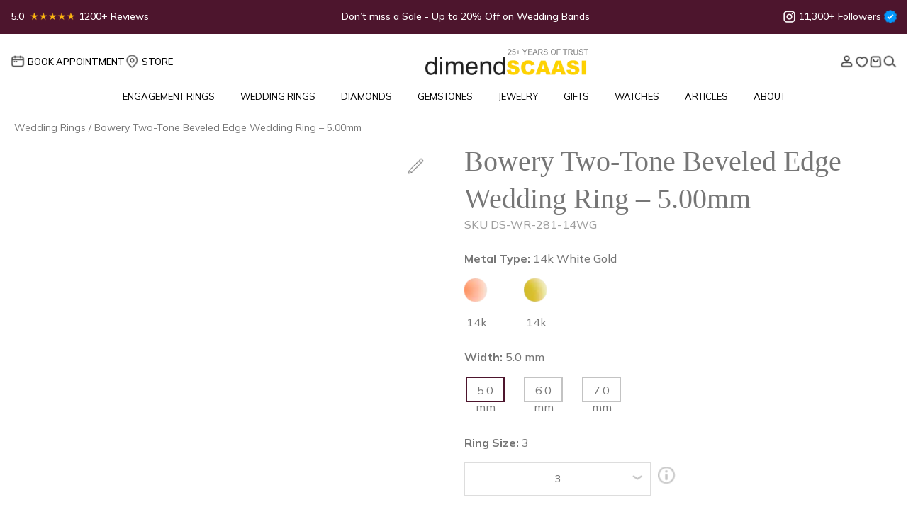

--- FILE ---
content_type: text/html; charset=UTF-8
request_url: https://www.dimendscaasi.com/wedding-rings/the-bowery-two-tone-beveled-edge-wedding-ring-5mm/
body_size: 54494
content:
<!DOCTYPE html>
<html lang="en">
  <head>
    <meta charset="utf-8" />
    <meta name="viewport" content="width=device-width, initial-scale=1 "/>
    <link rel="icon" href="https://www.dimendscaasi.com/wp-content/themes/dimendcaasi/images/favicon.ico" type="image/x-icon" />
    
    <link rel='preload' as='style' onload="this.onload=null;this.rel='stylesheet'" href='https://www.dimendscaasi.com/wp-content/themes/dimendcaasi/scss/bootstrap.min.css' type='text/css' media='all' />
    <link rel="stylesheet" href="https://www.dimendscaasi.com/wp-content/themes/dimendcaasi/scss/bootstrap.min.css" />
    <link rel="preload" href="https://fonts.googleapis.com/css2?family=Mulish:wght@400;500;600;700&display=swap" as="style" onload="this.onload=null;this.rel='stylesheet'">
    <noscript><link rel="stylesheet" href="https://fonts.googleapis.com/css2?family=Mulish:wght@400;500;600;700&display=swap"></noscript>
    
	  
	        <link rel='preload' as='style' onload="this.onload=null;this.rel='stylesheet'" href='https://www.dimendscaasi.com/wp-content/themes/dimendcaasi/css/slick-carousel.css' type='text/css' media='all' />
		<link rel="stylesheet" type="text/css" href="https://www.dimendscaasi.com/wp-content/themes/dimendcaasi/css/slick-carousel.css"/>
        <!-- <link rel='preload' as='style' onload="this.onload=null;this.rel='stylesheet'" href='https://www.dimendscaasi.com/wp-content/themes/dimendcaasi/css/slick-theme-carousel.css' type='text/css' media='all' />
		<link rel="stylesheet" type="text/css" href="https://www.dimendscaasi.com/wp-content/themes/dimendcaasi/css/slick-theme-carousel.css"/> -->
	    <link rel='preload' as='style' onload="this.onload=null;this.rel='stylesheet'" href='https://www.dimendscaasi.com/wp-content/themes/dimendcaasi/css/owl.carousel.min.css' type='text/css' media='all' />
    <link rel="stylesheet" href="https://www.dimendscaasi.com/wp-content/themes/dimendcaasi/css/owl.carousel.min.css" />
    <link rel='preload' as='style' onload="this.onload=null;this.rel='stylesheet'" href='https://www.dimendscaasi.com/wp-content/themes/dimendcaasi/css/style.min.css' type='text/css' media='all' />
    <link rel="stylesheet" href="https://www.dimendscaasi.com/wp-content/themes/dimendcaasi/css/style.min.css" />
    <link rel='preload' as='style' onload="this.onload=null;this.rel='stylesheet'" href='https://www.dimendscaasi.com/wp-content/themes/dimendcaasi/css/responsive.min.css' type='text/css' media='all' />
    <link rel="stylesheet" href="https://www.dimendscaasi.com/wp-content/themes/dimendcaasi/css/responsive.min.css" />
    
     
    
    	
            <link rel='preload' as='style' onload="this.onload=null;this.rel='stylesheet'" href='https://www.dimendscaasi.com/wp-content/themes/dimendcaasi/css/landing-page.min.css' type='text/css' media='all' />
        <link rel="stylesheet" href="https://www.dimendscaasi.com/wp-content/themes/dimendcaasi/css/landing-page.min.css" />
	  
    <title>Bowery Two-Tone Beveled Edge Wedding Ring - 5mm | dimendSCAASI</title>

                <meta name="og:title" content="Bowery Two-Tone Beveled Edge Wedding Ring - 5mm">
            <meta name="og:description" content="The Bowery wedding band is a sleek, modern choice, with a flat center in a brushed satin matte finish, and high polish beveled edges and a comfort fit interior in a contrasting metal color. Shown in 5mm width.">
            <meta itemprop="name" content="Bowery Two-Tone Beveled Edge Wedding Ring - 5mm">
            <meta itemprop="description" content="The Bowery wedding band is a sleek, modern choice, with a flat center in a brushed satin matte finish, and high polish beveled edges and a comfort fit interior in a contrasting metal color. Shown in 5mm width.">
            <meta itemprop="url" content="https://www.dimendscaasi.com/wedding-rings/the-bowery-two-tone-beveled-edge-wedding-ring-5mm/14k-white-gold/">
            <meta itemprop="priceCurrency" content="USD">
                        <meta itemprop="sku" content="DS-WR-281">
            <style type="text/css"></style>		<!-- Optimized with WP Meteor v3.4.16 - https://wordpress.org/plugins/wp-meteor/ --><script data-wpmeteor-nooptimize="true" data-cfasync="false">var _wpmeteor={"exclude":true,"gdpr":true,"rdelay":0,"preload":true,"elementor-animations":true,"elementor-pp":true,"v":"3.4.16","rest_url":"https:\/\/www.dimendscaasi.com\/wp-json\/"};(()=>{try{new MutationObserver(function(){}),new Promise(function(){}),Object.assign({},{}),document.fonts.ready.then(function(){})}catch{s="wpmeteordisable=1",i=document.location.href,i.match(/[?&]wpmeteordisable/)||(o="",i.indexOf("?")==-1?i.indexOf("#")==-1?o=i+"?"+s:o=i.replace("#","?"+s+"#"):i.indexOf("#")==-1?o=i+"&"+s:o=i.replace("#","&"+s+"#"),document.location.href=o)}var s,i,o;})();

</script><script data-wpmeteor-nooptimize="true" data-cfasync="false">(()=>{var v="addEventListener",ue="removeEventListener",p="getAttribute",L="setAttribute",pe="removeAttribute",N="hasAttribute",St="querySelector",F=St+"All",U="appendChild",Q="removeChild",fe="createElement",T="tagName",Ae="getOwnPropertyDescriptor",y="prototype",W="__lookupGetter__",Ee="__lookupSetter__",m="DOMContentLoaded",f="load",B="pageshow",me="error";var d=window,c=document,Te=c.documentElement;var $=console.error;var Ke=!0,X=class{constructor(){this.known=[]}init(){let t,n,s=(r,a)=>{if(Ke&&r&&r.fn&&!r.__wpmeteor){let o=function(i){return i===r?this:(c[v](m,l=>{i.call(c,r,l,"jQueryMock")}),this)};this.known.push([r,r.fn.ready,r.fn.init?.prototype?.ready]),r.fn.ready=o,r.fn.init?.prototype?.ready&&(r.fn.init.prototype.ready=o),r.__wpmeteor=!0}return r};window.jQuery||window.$,Object.defineProperty(window,"jQuery",{get(){return t},set(r){t=s(r,"jQuery")},configurable:!0}),Object.defineProperty(window,"$",{get(){return n},set(r){n=s(r,"$")},configurable:!0})}unmock(){this.known.forEach(([t,n,s])=>{t.fn.ready=n,t.fn.init?.prototype?.ready&&s&&(t.fn.init.prototype.ready=s)}),Ke=!1}};var ge="fpo:first-interaction",he="fpo:replay-captured-events";var Je="fpo:element-loaded",Se="fpo:images-loaded",M="fpo:the-end";var Z="click",V=window,Qe=V.addEventListener.bind(V),Xe=V.removeEventListener.bind(V),Ge="removeAttribute",ve="getAttribute",Gt="setAttribute",Ne=["touchstart","touchmove","touchend","touchcancel","keydown","wheel"],Ze=["mouseover","mouseout",Z],Nt=["touchstart","touchend","touchcancel","mouseover","mouseout",Z],R="data-wpmeteor-";var Ue="dispatchEvent",je=e=>{let t=new MouseEvent(Z,{view:e.view,bubbles:!0,cancelable:!0});return Object.defineProperty(t,"target",{writable:!1,value:e.target}),t},Be=class{static capture(){let t=!1,[,n,s]=`${window.Promise}`.split(/[\s[(){]+/s);if(V["__"+s+n])return;let r=[],a=o=>{if(o.target&&Ue in o.target){if(!o.isTrusted)return;if(o.cancelable&&!Ne.includes(o.type))try{o.preventDefault()}catch{}o.stopImmediatePropagation(),o.type===Z?r.push(je(o)):Nt.includes(o.type)&&r.push(o),o.target[Gt](R+o.type,!0),t||(t=!0,V[Ue](new CustomEvent(ge)))}};V.addEventListener(he,()=>{Ze.forEach(l=>Xe(l,a,{passive:!1,capture:!0})),Ne.forEach(l=>Xe(l,a,{passive:!0,capture:!0}));let o;for(;o=r.shift();){var i=o.target;i[ve](R+"touchstart")&&i[ve](R+"touchend")&&!i[ve](R+Z)?(i[ve](R+"touchmove")||r.push(je(o)),i[Ge](R+"touchstart"),i[Ge](R+"touchend")):i[Ge](R+o.type),i[Ue](o)}}),Ze.forEach(o=>Qe(o,a,{passive:!1,capture:!0})),Ne.forEach(o=>Qe(o,a,{passive:!0,capture:!0}))}};var et=Be;var j=class{constructor(){this.l=[]}emit(t,n=null){this.l[t]&&this.l[t].forEach(s=>s(n))}on(t,n){this.l[t]||=[],this.l[t].push(n)}off(t,n){this.l[t]=(this.l[t]||[]).filter(s=>s!==n)}};var D=new j;var ye=c[fe]("span");ye[L]("id","elementor-device-mode");ye[L]("class","elementor-screen-only");var Ut=!1,tt=()=>(Ut||c.body[U](ye),getComputedStyle(ye,":after").content.replace(/"/g,""));var rt=e=>e[p]("class")||"",nt=(e,t)=>e[L]("class",t),st=()=>{d[v](f,function(){let e=tt(),t=Math.max(Te.clientWidth||0,d.innerWidth||0),n=Math.max(Te.clientHeight||0,d.innerHeight||0),s=["_animation_"+e,"animation_"+e,"_animation","_animation","animation"];Array.from(c[F](".elementor-invisible")).forEach(r=>{let a=r.getBoundingClientRect();if(a.top+d.scrollY<=n&&a.left+d.scrollX<t)try{let i=JSON.parse(r[p]("data-settings"));if(i.trigger_source)return;let l=i._animation_delay||i.animation_delay||0,u,E;for(var o=0;o<s.length;o++)if(i[s[o]]){E=s[o],u=i[E];break}if(u){let q=rt(r),J=u==="none"?q:q+" animated "+u,At=setTimeout(()=>{nt(r,J.replace(/\belementor-invisible\b/,"")),s.forEach(Tt=>delete i[Tt]),r[L]("data-settings",JSON.stringify(i))},l);D.on("fi",()=>{clearTimeout(At),nt(r,rt(r).replace(new RegExp("\b"+u+"\b"),""))})}}catch(i){console.error(i)}})})};var ot="data-in-mega_smartmenus",it=()=>{let e=c[fe]("div");e.innerHTML='<span class="sub-arrow --wp-meteor"><i class="fa" aria-hidden="true"></i></span>';let t=e.firstChild,n=s=>{let r=[];for(;s=s.previousElementSibling;)r.push(s);return r};c[v](m,function(){Array.from(c[F](".pp-advanced-menu ul")).forEach(s=>{if(s[p](ot))return;(s[p]("class")||"").match(/\bmega-menu\b/)&&s[F]("ul").forEach(o=>{o[L](ot,!0)});let r=n(s),a=r.filter(o=>o).filter(o=>o[T]==="A").pop();if(a||(a=r.map(o=>Array.from(o[F]("a"))).filter(o=>o).flat().pop()),a){let o=t.cloneNode(!0);a[U](o),new MutationObserver(l=>{l.forEach(({addedNodes:u})=>{u.forEach(E=>{if(E.nodeType===1&&E[T]==="SPAN")try{a[Q](o)}catch{}})})}).observe(a,{childList:!0})}})})};var w="readystatechange",A="message";var Y="SCRIPT",g="data-wpmeteor-",b=Object.defineProperty,Ve=Object.defineProperties,P="javascript/blocked",Pe=/^\s*(application|text)\/javascript|module\s*$/i,mt="requestAnimationFrame",gt="requestIdleCallback",ie="setTimeout",Ie="__dynamic",I=d.constructor.name+"::",ce=c.constructor.name+"::",ht=function(e,t){t=t||d;for(var n=0;n<this.length;n++)e.call(t,this[n],n,this)};"NodeList"in d&&!NodeList[y].forEach&&(NodeList[y].forEach=ht);"HTMLCollection"in d&&!HTMLCollection[y].forEach&&(HTMLCollection[y].forEach=ht);_wpmeteor["elementor-animations"]&&st(),_wpmeteor["elementor-pp"]&&it();var _e=[],Le=[],ee=[],se=!1,k=[],h={},He=!1,Bt=0,H=c.visibilityState==="visible"?d[mt]:d[ie],vt=d[gt]||H;c[v]("visibilitychange",()=>{H=c.visibilityState==="visible"?d[mt]:d[ie],vt=d[gt]||H});var C=d[ie],De,z=["src","type"],x=Object,te="definePropert";x[te+"y"]=(e,t,n)=>{if(e===d&&["jQuery","onload"].indexOf(t)>=0||(e===c||e===c.body)&&["readyState","write","writeln","on"+w].indexOf(t)>=0)return["on"+w,"on"+f].indexOf(t)&&n.set&&(h["on"+w]=h["on"+w]||[],h["on"+w].push(n.set)),e;if(e instanceof HTMLScriptElement&&z.indexOf(t)>=0){if(!e[t+"__def"]){let s=x[Ae](e,t);b(e,t,{set(r){return e[t+"__set"]?e[t+"__set"].call(e,r):s.set.call(e,r)},get(){return e[t+"__get"]?e[t+"__get"].call(e):s.get.call(e)}}),e[t+"__def"]=!0}return n.get&&(e[t+"__get"]=n.get),n.set&&(e[t+"__set"]=n.set),e}return b(e,t,n)};x[te+"ies"]=(e,t)=>{for(let n in t)x[te+"y"](e,n,t[n]);for(let n of x.getOwnPropertySymbols(t))x[te+"y"](e,n,t[n]);return e};var qe=EventTarget[y][v],yt=EventTarget[y][ue],ae=qe.bind(c),Ct=yt.bind(c),G=qe.bind(d),_t=yt.bind(d),Lt=Document[y].createElement,le=Lt.bind(c),de=c.__proto__[W]("readyState").bind(c),ct="loading";b(c,"readyState",{get(){return ct},set(e){return ct=e}});var at=e=>k.filter(([t,,n],s)=>{if(!(e.indexOf(t.type)<0)){n||(n=t.target);try{let r=n.constructor.name+"::"+t.type;for(let a=0;a<h[r].length;a++)if(h[r][a]){let o=r+"::"+s+"::"+a;if(!xe[o])return!0}}catch{}}}).length,oe,xe={},K=e=>{k.forEach(([t,n,s],r)=>{if(!(e.indexOf(t.type)<0)){s||(s=t.target);try{let a=s.constructor.name+"::"+t.type;if((h[a]||[]).length)for(let o=0;o<h[a].length;o++){let i=h[a][o];if(i){let l=a+"::"+r+"::"+o;if(!xe[l]){xe[l]=!0,c.readyState=n,oe=a;try{Bt++,!i[y]||i[y].constructor===i?i.bind(s)(t):i(t)}catch(u){$(u,i)}oe=null}}}}catch(a){$(a)}}})};ae(m,e=>{k.push([new e.constructor(m,e),de(),c])});ae(w,e=>{k.push([new e.constructor(w,e),de(),c])});G(m,e=>{k.push([new e.constructor(m,e),de(),d])});G(f,e=>{He=!0,k.push([new e.constructor(f,e),de(),d]),O||K([m,w,A,f,B])});G(B,e=>{k.push([new e.constructor(B,e),de(),d]),O||K([m,w,A,f,B])});var wt=e=>{k.push([e,c.readyState,d])},Ot=d[W]("onmessage"),Rt=d[Ee]("onmessage"),Pt=()=>{_t(A,wt),(h[I+"message"]||[]).forEach(e=>{G(A,e)}),b(d,"onmessage",{get:Ot,set:Rt})};G(A,wt);var Dt=new X;Dt.init();var Fe=()=>{!O&&!se&&(O=!0,c.readyState="loading",H($e),H(S)),He||G(f,()=>{Fe()})};G(ge,()=>{Fe()});D.on(Se,()=>{Fe()});_wpmeteor.rdelay>=0&&et.capture();var re=[-1],Ce=e=>{re=re.filter(t=>t!==e.target),re.length||C(D.emit.bind(D,M))};var O=!1,S=()=>{let e=_e.shift();if(e)e[p](g+"src")?e[N]("async")||e[Ie]?(e.isConnected&&(re.push(e),setTimeout(Ce,1e3,{target:e})),Oe(e,Ce),C(S)):Oe(e,C.bind(null,S)):(e.origtype==P&&Oe(e),C(S));else if(Le.length)_e.push(...Le),Le.length=0,C(S);else if(at([m,w,A]))K([m,w,A]),C(S);else if(He)if(at([f,B,A]))K([f,B,A]),C(S);else if(re.length>1)vt(S);else if(ee.length)_e.push(...ee),ee.length=0,C(S);else{if(d.RocketLazyLoadScripts)try{RocketLazyLoadScripts.run()}catch(t){$(t)}c.readyState="complete",Pt(),Dt.unmock(),O=!1,se=!0,d[ie](()=>Ce({target:-1}))}else O=!1},xt=e=>{let t=le(Y),n=e.attributes;for(var s=n.length-1;s>=0;s--)n[s].name.startsWith(g)||t[L](n[s].name,n[s].value);let r=e[p](g+"type");r?t.type=r:t.type="text/javascript",(e.textContent||"").match(/^\s*class RocketLazyLoadScripts/)?t.textContent=e.textContent.replace(/^\s*class\s*RocketLazyLoadScripts/,"window.RocketLazyLoadScripts=class").replace("RocketLazyLoadScripts.run();",""):t.textContent=e.textContent;for(let a of["onload","onerror","onreadystatechange"])e[a]&&(t[a]=e[a]);return t},Oe=(e,t)=>{let n=e[p](g+"src");if(n){let s=qe.bind(e);e.isConnected&&t&&(s(f,t),s(me,t)),e.origtype=e[p](g+"type")||"text/javascript",e.origsrc=n,(!e.isConnected||e[N]("nomodule")||e.type&&!Pe.test(e.type))&&t&&t(new Event(f,{target:e}))}else e.origtype===P?(e.origtype=e[p](g+"type")||"text/javascript",e[pe]("integrity"),e.textContent=e.textContent+`
`):t&&t(new Event(f,{target:e}))},We=(e,t)=>{let n=(h[e]||[]).indexOf(t);if(n>=0)return h[e][n]=void 0,!0},lt=(e,t,...n)=>{if("HTMLDocument::"+m==oe&&e===m&&!t.toString().match(/jQueryMock/)){D.on(M,c[v].bind(c,e,t,...n));return}if(t&&(e===m||e===w)){let s=ce+e;h[s]=h[s]||[],h[s].push(t),se&&K([e]);return}return ae(e,t,...n)},dt=(e,t,...n)=>{if(e===m){let s=ce+e;We(s,t)}return Ct(e,t,...n)};Ve(c,{[v]:{get(){return lt},set(){return lt}},[ue]:{get(){return dt},set(){return dt}}});var ne=c.createDocumentFragment(),$e=()=>{ne.hasChildNodes()&&(c.head[U](ne),ne=c.createDocumentFragment())},ut={},we=e=>{if(e)try{let t=new URL(e,c.location.href),n=t.origin;if(n&&!ut[n]&&c.location.host!==t.host){let s=le("link");s.rel="preconnect",s.href=n,ne[U](s),ut[n]=!0,O&&H($e)}}catch{}},be={},kt=(e,t,n,s)=>{let r=le("link");r.rel=t?"modulepre"+f:"pre"+f,r.as="script",n&&r[L]("crossorigin",n),s&&r[L]("integrity",s);try{e=new URL(e,c.location.href).href}catch{}r.href=e,ne[U](r),be[e]=!0,O&&H($e)},ke=function(...e){let t=le(...e);if(!e||e[0].toUpperCase()!==Y||!O)return t;let n=t[L].bind(t),s=t[p].bind(t),r=t[pe].bind(t),a=t[N].bind(t),o=t[W]("attributes").bind(t);return z.forEach(i=>{let l=t[W](i).bind(t),u=t[Ee](i).bind(t);x[te+"y"](t,i,{set(E){return i==="type"&&E&&!Pe.test(E)?n(i,E):((i==="src"&&E||i==="type"&&E&&t.origsrc)&&n("type",P),E?n(g+i,E):r(g+i))},get(){let E=t[p](g+i);if(i==="src")try{return new URL(E,c.location.href).href}catch{}return E}}),b(t,"orig"+i,{set(E){return u(E)},get(){return l()}})}),t[L]=function(i,l){if(z.includes(i))return i==="type"&&l&&!Pe.test(l)?n(i,l):((i==="src"&&l||i==="type"&&l&&t.origsrc)&&n("type",P),l?n(g+i,l):r(g+i));n(i,l)},t[p]=function(i){let l=z.indexOf(i)>=0?s(g+i):s(i);if(i==="src")try{return new URL(l,c.location.href).href}catch{}return l},t[N]=function(i){return z.indexOf(i)>=0?a(g+i):a(i)},b(t,"attributes",{get(){return[...o()].filter(l=>l.name!=="type").map(l=>({name:l.name.match(new RegExp(g))?l.name.replace(g,""):l.name,value:l.value}))}}),t[Ie]=!0,t};Object.defineProperty(Document[y],"createElement",{set(e){e!==ke&&(De=e)},get(){return De||ke}});var Re=new Set,ze=new MutationObserver(e=>{e.forEach(({removedNodes:t,addedNodes:n,target:s})=>{t.forEach(r=>{r.nodeType===1&&Y===r[T]&&"origtype"in r&&Re.delete(r)}),n.forEach(r=>{if(r.nodeType===1)if(Y===r[T]){if("origtype"in r){if(r.origtype!==P)return}else if(r[p]("type")!==P)return;"origtype"in r||z.forEach(o=>{let i=r[W](o).bind(r),l=r[Ee](o).bind(r);b(r,"orig"+o,{set(u){return l(u)},get(){return i()}})});let a=r[p](g+"src");if(Re.has(r)&&$("Inserted twice",r),r.parentNode){Re.add(r);let o=r[p](g+"type");(a||"").match(/\/gtm.js\?/)||r[N]("async")||r[Ie]?(ee.push(r),we(a)):r[N]("defer")||o==="module"?(Le.push(r),we(a)):(a&&!r[N]("nomodule")&&!be[a]&&kt(a,o==="module",r[N]("crossorigin")&&r[p]("crossorigin"),r[p]("integrity")),_e.push(r))}else r[v](f,o=>o.target.parentNode[Q](o.target)),r[v](me,o=>o.target.parentNode[Q](o.target)),s[U](r)}else r[T]==="LINK"&&r[p]("as")==="script"&&(be[r[p]("href")]=!0)})})}),bt={childList:!0,subtree:!0};ze.observe(c.documentElement,bt);var Mt=HTMLElement[y].attachShadow;HTMLElement[y].attachShadow=function(e){let t=Mt.call(this,e);return e.mode==="open"&&ze.observe(t,bt),t};(()=>{let e=x[Ae](HTMLIFrameElement[y],"src");b(HTMLIFrameElement[y],"src",{get(){return this.dataset.fpoSrc?this.dataset.fpoSrc:e.get.call(this)},set(t){delete this.dataset.fpoSrc,e.set.call(this,t)}})})();D.on(M,()=>{(!De||De===ke)&&(Document[y].createElement=Lt,ze.disconnect()),dispatchEvent(new CustomEvent(he)),dispatchEvent(new CustomEvent(M))});var Me=e=>{let t,n;!c.currentScript||!c.currentScript.parentNode?(t=c.body,n=t.lastChild):(n=c.currentScript,t=n.parentNode);try{let s=le("div");s.innerHTML=e,Array.from(s.childNodes).forEach(r=>{r.nodeName===Y?t.insertBefore(xt(r),n):t.insertBefore(r,n)})}catch(s){$(s)}},pt=e=>Me(e+`
`);Ve(c,{write:{get(){return Me},set(e){return Me=e}},writeln:{get(){return pt},set(e){return pt=e}}});var ft=(e,t,...n)=>{if(I+m==oe&&e===m&&!t.toString().match(/jQueryMock/)){D.on(M,d[v].bind(d,e,t,...n));return}if(I+f==oe&&e===f){D.on(M,d[v].bind(d,e,t,...n));return}if(t&&(e===f||e===B||e===m||e===A&&!se)){let s=e===m?ce+e:I+e;h[s]=h[s]||[],h[s].push(t),se&&K([e]);return}return G(e,t,...n)},Et=(e,t,...n)=>{if(e===f||e===m||e===B){let s=e===m?ce+e:I+e;We(s,t)}return _t(e,t,...n)};Ve(d,{[v]:{get(){return ft},set(){return ft}},[ue]:{get(){return Et},set(){return Et}}});var Ye=e=>{let t;return{get(){return t},set(n){return t&&We(e,n),h[e]=h[e]||[],h[e].push(n),t=n}}};G(Je,e=>{let{target:t,event:n}=e.detail,s=t===d?c.body:t,r=s[p](g+"on"+n.type);s[pe](g+"on"+n.type);try{let a=new Function("event",r);t===d?d[v](f,a.bind(t,n)):a.call(t,n)}catch(a){console.err(a)}});{let e=Ye(I+f);b(d,"onload",e),ae(m,()=>{b(c.body,"onload",e)})}b(c,"onreadystatechange",Ye(ce+w));b(d,"onmessage",Ye(I+A));(()=>{let e=d.innerHeight,t=d.innerWidth,n=r=>{let o={"4g":1250,"3g":2500,"2g":2500}[(navigator.connection||{}).effectiveType]||0,i=r.getBoundingClientRect(),l={top:-1*e-o,left:-1*t-o,bottom:e+o,right:t+o};return!(i.left>=l.right||i.right<=l.left||i.top>=l.bottom||i.bottom<=l.top)},s=(r=!0)=>{let a=1,o=-1,i={},l=()=>{o++,--a||d[ie](D.emit.bind(D,Se),_wpmeteor.rdelay)};Array.from(c.getElementsByTagName("*")).forEach(u=>{let E,q,J;if(u[T]==="IMG"){let _=u.currentSrc||u.src;_&&!i[_]&&!_.match(/^data:/i)&&((u.loading||"").toLowerCase()!=="lazy"||n(u))&&(E=_)}else if(u[T]===Y)we(u[p](g+"src"));else if(u[T]==="LINK"&&u[p]("as")==="script"&&["pre"+f,"modulepre"+f].indexOf(u[p]("rel"))>=0)be[u[p]("href")]=!0;else if((q=d.getComputedStyle(u))&&(J=(q.backgroundImage||"").match(/^url\s*\((.*?)\)/i))&&(J||[]).length){let _=J[0].slice(4,-1).replace(/"/g,"");!i[_]&&!_.match(/^data:/i)&&(E=_)}if(E){i[E]=!0;let _=new Image;r&&(a++,_[v](f,l),_[v](me,l)),_.src=E}}),c.fonts.ready.then(()=>{l()})};_wpmeteor.rdelay===0?ae(m,s):G(f,s)})();})();
//1.0.42

</script><script data-cfasync="false" type="javascript/blocked" data-wpmeteor-type="text/javascript" >var heateorSlDefaultLang = 'en_US', heateorSlCloseIconPath = 'https://www.dimendscaasi.com/wp-content/plugins/heateor-social-login/public/images/close.png';
		 var heateorSlSiteUrl = 'https://www.dimendscaasi.com', heateorSlVerified = 0, heateorSlEmailPopup = 0;
		</script>
					<script data-cfasync="false" type="javascript/blocked" data-wpmeteor-type="text/javascript" > var heateorSlLoadingImgPath = 'https://www.dimendscaasi.com/wp-content/plugins/heateor-social-login/public/../images/ajax_loader.gif'; var heateorSlAjaxUrl = 'https://www.dimendscaasi.com/wp-admin/admin-ajax.php'; var heateorSlRedirectionUrl = 'https://www.dimendscaasi.com/wedding-rings/the-bowery-two-tone-beveled-edge-wedding-ring-5mm/'; var heateorSlRegRedirectionUrl = 'https://www.dimendscaasi.com/wedding-rings/the-bowery-two-tone-beveled-edge-wedding-ring-5mm/'; </script>
						<script data-cfasync="false" type="javascript/blocked" data-wpmeteor-type="text/javascript" > var heateorSlFBKey = '', heateorSlSameTabLogin = '1', heateorSlVerified = 0; var heateorSlAjaxUrl = 'https://www.dimendscaasi.com/wp-admin/admin-ajax.php'; var heateorSlPopupTitle = ''; var heateorSlEmailPopup = 0; var heateorSlEmailAjaxUrl = 'https://www.dimendscaasi.com/wp-admin/admin-ajax.php'; var heateorSlEmailPopupTitle = ''; var heateorSlEmailPopupErrorMsg = ''; var heateorSlEmailPopupUniqueId = ''; var heateorSlEmailPopupVerifyMessage = ''; var heateorSlSteamAuthUrl = ""; var heateorSlCurrentPageUrl = 'https%3A%2F%2Fwww.dimendscaasi.com%2Fwedding-rings%2Fthe-bowery-two-tone-beveled-edge-wedding-ring-5mm%2F';  var heateorMSEnabled = 0; var heateorSlTwitterAuthUrl = heateorSlSiteUrl + "?HeateorSlAuth=X&heateor_sl_redirect_to=" + heateorSlCurrentPageUrl; var heateorSlFacebookAuthUrl = heateorSlSiteUrl + "?HeateorSlAuth=Facebook&heateor_sl_redirect_to=" + heateorSlCurrentPageUrl; var heateorSlGoogleAuthUrl = heateorSlSiteUrl + "?HeateorSlAuth=Google&heateor_sl_redirect_to=" + heateorSlCurrentPageUrl; var heateorSlYoutubeAuthUrl = heateorSlSiteUrl + "?HeateorSlAuth=Youtube&heateor_sl_redirect_to=" + heateorSlCurrentPageUrl; var heateorSlLineAuthUrl = heateorSlSiteUrl + "?HeateorSlAuth=Line&heateor_sl_redirect_to=" + heateorSlCurrentPageUrl; var heateorSlLiveAuthUrl = heateorSlSiteUrl + "?HeateorSlAuth=Live&heateor_sl_redirect_to=" + heateorSlCurrentPageUrl; var heateorSlVkontakteAuthUrl = heateorSlSiteUrl + "?HeateorSlAuth=Vkontakte&heateor_sl_redirect_to=" + heateorSlCurrentPageUrl; var heateorSlLinkedinAuthUrl = heateorSlSiteUrl + "?HeateorSlAuth=Linkedin&heateor_sl_redirect_to=" + heateorSlCurrentPageUrl; var heateorSlSpotifyAuthUrl = heateorSlSiteUrl + "?HeateorSlAuth=Spotify&heateor_sl_redirect_to=" + heateorSlCurrentPageUrl; var heateorSlKakaoAuthUrl = heateorSlSiteUrl + "?HeateorSlAuth=Kakao&heateor_sl_redirect_to=" + heateorSlCurrentPageUrl; var heateorSlGithubAuthUrl = heateorSlSiteUrl + "?HeateorSlAuth=Github&heateor_sl_redirect_to=" + heateorSlCurrentPageUrl; var heateorSlWordpressAuthUrl = heateorSlSiteUrl + "?HeateorSlAuth=Wordpress&heateor_sl_redirect_to=" + heateorSlCurrentPageUrl; var heateorSlYahooAuthUrl = heateorSlSiteUrl + "?HeateorSlAuth=Yahoo&heateor_sl_redirect_to=" + heateorSlCurrentPageUrl; var heateorSlInstagramAuthUrl = heateorSlSiteUrl + "?HeateorSlAuth=Instagram&heateor_sl_redirect_to=" + heateorSlCurrentPageUrl; var heateorSlDribbbleAuthUrl = heateorSlSiteUrl + "?HeateorSlAuth=Dribbble&heateor_sl_redirect_to=" + heateorSlCurrentPageUrl; var heateorSlTwitchAuthUrl = heateorSlSiteUrl + "?HeateorSlAuth=Twitch&heateor_sl_redirect_to=" + heateorSlCurrentPageUrl; var heateorSlRedditAuthUrl = heateorSlSiteUrl + "?HeateorSlAuth=Reddit&heateor_sl_redirect_to=" + heateorSlCurrentPageUrl; var heateorSlDisqusAuthUrl = heateorSlSiteUrl + "?HeateorSlAuth=Disqus&heateor_sl_redirect_to=" + heateorSlCurrentPageUrl; var heateorSlFoursquareAuthUrl = heateorSlSiteUrl + "?HeateorSlAuth=Foursquare&heateor_sl_redirect_to=" + heateorSlCurrentPageUrl; var heateorSlDropboxAuthUrl = heateorSlSiteUrl + "?HeateorSlAuth=Dropbox&heateor_sl_redirect_to=" + heateorSlCurrentPageUrl; var heateorSlAmazonAuthUrl = heateorSlSiteUrl + "?HeateorSlAuth=Amazon&heateor_sl_redirect_to=" + heateorSlCurrentPageUrl; var heateorSlStackoverflowAuthUrl = heateorSlSiteUrl + "?HeateorSlAuth=Stackoverflow&heateor_sl_redirect_to=" + heateorSlCurrentPageUrl; var heateorSlDiscordAuthUrl = heateorSlSiteUrl + "?HeateorSlAuth=Discord&heateor_sl_redirect_to=" + heateorSlCurrentPageUrl; var heateorSlMailruAuthUrl = heateorSlSiteUrl + "?HeateorSlAuth=Mailru&heateor_sl_redirect_to=" + heateorSlCurrentPageUrl; var heateorSlYandexAuthUrl = heateorSlSiteUrl + "?HeateorSlAuth=Yandex&heateor_sl_redirect_to=" + heateorSlCurrentPageUrl ;var heateorSlOdnoklassnikiAuthUrl = heateorSlSiteUrl + "?HeateorSlAuth=Odnoklassniki&heateor_sl_redirect_to=" + heateorSlCurrentPageUrl;</script>
					<script data-cfasync="false" type="javascript/blocked" data-wpmeteor-type="text/javascript" >function heateorSlLoadEvent(e ) {var t=window.onload;if ( typeof window.onload!="function" ) {window.onload=e} else {window.onload=function() {t();e()}}}</script>
		
		<!-- All in One SEO Pro 4.9.3 - aioseo.com -->
	<meta name="description" content="The Bowery wedding band is a sleek, modern choice, with a flat center in a brushed satin matte finish, and high polish beveled edges and a comfort fit interior in a contrasting metal color. Shown in 5mm width." />
	<meta name="robots" content="max-image-preview:large" />
	<meta name="google-site-verification" content="google-site-verification=-zwP-VXWhWRGSy6adzs8DtsG_GrGGn3s6NtBH1I2EAA" />
	<meta name="msvalidate.01" content="bf8be2f1e51177a5c2657d33dd9db30f" />
	<meta name="p:domain_verify" content="ce203ee582c06383122e45673bd57606" />
	<link rel="canonical" href="https://www.dimendscaasi.com/wedding-rings/the-bowery-two-tone-beveled-edge-wedding-ring-5mm/14k-white-gold/" />
	<meta name="generator" content="All in One SEO Pro (AIOSEO) 4.9.3" />
		<meta property="og:locale" content="en_US" />
		<meta property="og:site_name" content="dimend SCAASI" />
		<meta property="og:type" content="product" />
		<meta property="og:title" content="Bowery Two-Tone Beveled Edge Wedding Ring - 5mm" />
		<meta property="og:description" content="The Bowery wedding band is a sleek, modern choice, with a flat center in a brushed satin matte finish, and high polish beveled edges and a comfort fit interior in a contrasting metal color. Shown in 5mm width." />
		<meta property="og:url" content="https://www.dimendscaasi.com/wedding-rings/the-bowery-two-tone-beveled-edge-wedding-ring-5mm/14k-white-gold/" />
		<meta property="og:image" content="https://www.www.dimendscaasi.com/wp-content/uploads/2022/10/ds-presentation-box-300x300-1.jpg" />
		<meta property="og:image:secure_url" content="https://www.www.dimendscaasi.com/wp-content/uploads/2022/10/ds-presentation-box-300x300-1.jpg" />
		<meta name="twitter:card" content="summary_large_image" />
		<meta name="twitter:site" content="@dimendscaasi" />
		<meta name="twitter:title" content="Bowery Two-Tone Beveled Edge Wedding Ring - 5mm" />
		<meta name="twitter:description" content="The Bowery wedding band is a sleek, modern choice, with a flat center in a brushed satin matte finish, and high polish beveled edges and a comfort fit interior in a contrasting metal color. Shown in 5mm width." />
		<meta name="twitter:image" content="https://www.dimendscaasi.com/wp-content/uploads/2023/08/ds-wr-281-whitegold_yellow_round_default.jpg" />
		<!-- All in One SEO Pro -->

<link rel='dns-prefetch' href='//static.klaviyo.com' />
<link rel='dns-prefetch' href='//www.googletagmanager.com' />
<link rel='dns-prefetch' href='//cdn.jsdelivr.net' />
<link rel="alternate" title="oEmbed (JSON)" type="application/json+oembed" href="https://www.dimendscaasi.com/wp-json/oembed/1.0/embed?url=https%3A%2F%2Fwww.dimendscaasi.com%2Fmen-s-classic-rings-wedding-rings%2Fthe-bowery-two-tone-beveled-edge-wedding-ring-5mm%2F" />
<link rel="alternate" title="oEmbed (XML)" type="text/xml+oembed" href="https://www.dimendscaasi.com/wp-json/oembed/1.0/embed?url=https%3A%2F%2Fwww.dimendscaasi.com%2Fmen-s-classic-rings-wedding-rings%2Fthe-bowery-two-tone-beveled-edge-wedding-ring-5mm%2F&#038;format=xml" />
<style id='wp-img-auto-sizes-contain-inline-css'>
img:is([sizes=auto i],[sizes^="auto," i]){contain-intrinsic-size:3000px 1500px}
/*# sourceURL=wp-img-auto-sizes-contain-inline-css */
</style>
<style id='wp-block-library-inline-css'>
:root{--wp-block-synced-color:#7a00df;--wp-block-synced-color--rgb:122,0,223;--wp-bound-block-color:var(--wp-block-synced-color);--wp-editor-canvas-background:#ddd;--wp-admin-theme-color:#007cba;--wp-admin-theme-color--rgb:0,124,186;--wp-admin-theme-color-darker-10:#006ba1;--wp-admin-theme-color-darker-10--rgb:0,107,160.5;--wp-admin-theme-color-darker-20:#005a87;--wp-admin-theme-color-darker-20--rgb:0,90,135;--wp-admin-border-width-focus:2px}@media (min-resolution:192dpi){:root{--wp-admin-border-width-focus:1.5px}}.wp-element-button{cursor:pointer}:root .has-very-light-gray-background-color{background-color:#eee}:root .has-very-dark-gray-background-color{background-color:#313131}:root .has-very-light-gray-color{color:#eee}:root .has-very-dark-gray-color{color:#313131}:root .has-vivid-green-cyan-to-vivid-cyan-blue-gradient-background{background:linear-gradient(135deg,#00d084,#0693e3)}:root .has-purple-crush-gradient-background{background:linear-gradient(135deg,#34e2e4,#4721fb 50%,#ab1dfe)}:root .has-hazy-dawn-gradient-background{background:linear-gradient(135deg,#faaca8,#dad0ec)}:root .has-subdued-olive-gradient-background{background:linear-gradient(135deg,#fafae1,#67a671)}:root .has-atomic-cream-gradient-background{background:linear-gradient(135deg,#fdd79a,#004a59)}:root .has-nightshade-gradient-background{background:linear-gradient(135deg,#330968,#31cdcf)}:root .has-midnight-gradient-background{background:linear-gradient(135deg,#020381,#2874fc)}:root{--wp--preset--font-size--normal:16px;--wp--preset--font-size--huge:42px}.has-regular-font-size{font-size:1em}.has-larger-font-size{font-size:2.625em}.has-normal-font-size{font-size:var(--wp--preset--font-size--normal)}.has-huge-font-size{font-size:var(--wp--preset--font-size--huge)}.has-text-align-center{text-align:center}.has-text-align-left{text-align:left}.has-text-align-right{text-align:right}.has-fit-text{white-space:nowrap!important}#end-resizable-editor-section{display:none}.aligncenter{clear:both}.items-justified-left{justify-content:flex-start}.items-justified-center{justify-content:center}.items-justified-right{justify-content:flex-end}.items-justified-space-between{justify-content:space-between}.screen-reader-text{border:0;clip-path:inset(50%);height:1px;margin:-1px;overflow:hidden;padding:0;position:absolute;width:1px;word-wrap:normal!important}.screen-reader-text:focus{background-color:#ddd;clip-path:none;color:#444;display:block;font-size:1em;height:auto;left:5px;line-height:normal;padding:15px 23px 14px;text-decoration:none;top:5px;width:auto;z-index:100000}html :where(.has-border-color){border-style:solid}html :where([style*=border-top-color]){border-top-style:solid}html :where([style*=border-right-color]){border-right-style:solid}html :where([style*=border-bottom-color]){border-bottom-style:solid}html :where([style*=border-left-color]){border-left-style:solid}html :where([style*=border-width]){border-style:solid}html :where([style*=border-top-width]){border-top-style:solid}html :where([style*=border-right-width]){border-right-style:solid}html :where([style*=border-bottom-width]){border-bottom-style:solid}html :where([style*=border-left-width]){border-left-style:solid}html :where(img[class*=wp-image-]){height:auto;max-width:100%}:where(figure){margin:0 0 1em}html :where(.is-position-sticky){--wp-admin--admin-bar--position-offset:var(--wp-admin--admin-bar--height,0px)}@media screen and (max-width:600px){html :where(.is-position-sticky){--wp-admin--admin-bar--position-offset:0px}}

/*# sourceURL=wp-block-library-inline-css */
</style><link rel='preload' as='style' onload="this.onload=null;this.rel='stylesheet'" 
id='wc-blocks-style' href='https://www.dimendscaasi.com/wp-content/plugins/woocommerce/assets/client/blocks/wc-blocks.css' type='text/css' media='all' /><style id='global-styles-inline-css'>
:root{--wp--preset--aspect-ratio--square: 1;--wp--preset--aspect-ratio--4-3: 4/3;--wp--preset--aspect-ratio--3-4: 3/4;--wp--preset--aspect-ratio--3-2: 3/2;--wp--preset--aspect-ratio--2-3: 2/3;--wp--preset--aspect-ratio--16-9: 16/9;--wp--preset--aspect-ratio--9-16: 9/16;--wp--preset--color--black: #000000;--wp--preset--color--cyan-bluish-gray: #abb8c3;--wp--preset--color--white: #ffffff;--wp--preset--color--pale-pink: #f78da7;--wp--preset--color--vivid-red: #cf2e2e;--wp--preset--color--luminous-vivid-orange: #ff6900;--wp--preset--color--luminous-vivid-amber: #fcb900;--wp--preset--color--light-green-cyan: #7bdcb5;--wp--preset--color--vivid-green-cyan: #00d084;--wp--preset--color--pale-cyan-blue: #8ed1fc;--wp--preset--color--vivid-cyan-blue: #0693e3;--wp--preset--color--vivid-purple: #9b51e0;--wp--preset--gradient--vivid-cyan-blue-to-vivid-purple: linear-gradient(135deg,rgb(6,147,227) 0%,rgb(155,81,224) 100%);--wp--preset--gradient--light-green-cyan-to-vivid-green-cyan: linear-gradient(135deg,rgb(122,220,180) 0%,rgb(0,208,130) 100%);--wp--preset--gradient--luminous-vivid-amber-to-luminous-vivid-orange: linear-gradient(135deg,rgb(252,185,0) 0%,rgb(255,105,0) 100%);--wp--preset--gradient--luminous-vivid-orange-to-vivid-red: linear-gradient(135deg,rgb(255,105,0) 0%,rgb(207,46,46) 100%);--wp--preset--gradient--very-light-gray-to-cyan-bluish-gray: linear-gradient(135deg,rgb(238,238,238) 0%,rgb(169,184,195) 100%);--wp--preset--gradient--cool-to-warm-spectrum: linear-gradient(135deg,rgb(74,234,220) 0%,rgb(151,120,209) 20%,rgb(207,42,186) 40%,rgb(238,44,130) 60%,rgb(251,105,98) 80%,rgb(254,248,76) 100%);--wp--preset--gradient--blush-light-purple: linear-gradient(135deg,rgb(255,206,236) 0%,rgb(152,150,240) 100%);--wp--preset--gradient--blush-bordeaux: linear-gradient(135deg,rgb(254,205,165) 0%,rgb(254,45,45) 50%,rgb(107,0,62) 100%);--wp--preset--gradient--luminous-dusk: linear-gradient(135deg,rgb(255,203,112) 0%,rgb(199,81,192) 50%,rgb(65,88,208) 100%);--wp--preset--gradient--pale-ocean: linear-gradient(135deg,rgb(255,245,203) 0%,rgb(182,227,212) 50%,rgb(51,167,181) 100%);--wp--preset--gradient--electric-grass: linear-gradient(135deg,rgb(202,248,128) 0%,rgb(113,206,126) 100%);--wp--preset--gradient--midnight: linear-gradient(135deg,rgb(2,3,129) 0%,rgb(40,116,252) 100%);--wp--preset--font-size--small: 13px;--wp--preset--font-size--medium: 20px;--wp--preset--font-size--large: 36px;--wp--preset--font-size--x-large: 42px;--wp--preset--spacing--20: 0.44rem;--wp--preset--spacing--30: 0.67rem;--wp--preset--spacing--40: 1rem;--wp--preset--spacing--50: 1.5rem;--wp--preset--spacing--60: 2.25rem;--wp--preset--spacing--70: 3.38rem;--wp--preset--spacing--80: 5.06rem;--wp--preset--shadow--natural: 6px 6px 9px rgba(0, 0, 0, 0.2);--wp--preset--shadow--deep: 12px 12px 50px rgba(0, 0, 0, 0.4);--wp--preset--shadow--sharp: 6px 6px 0px rgba(0, 0, 0, 0.2);--wp--preset--shadow--outlined: 6px 6px 0px -3px rgb(255, 255, 255), 6px 6px rgb(0, 0, 0);--wp--preset--shadow--crisp: 6px 6px 0px rgb(0, 0, 0);}:where(.is-layout-flex){gap: 0.5em;}:where(.is-layout-grid){gap: 0.5em;}body .is-layout-flex{display: flex;}.is-layout-flex{flex-wrap: wrap;align-items: center;}.is-layout-flex > :is(*, div){margin: 0;}body .is-layout-grid{display: grid;}.is-layout-grid > :is(*, div){margin: 0;}:where(.wp-block-columns.is-layout-flex){gap: 2em;}:where(.wp-block-columns.is-layout-grid){gap: 2em;}:where(.wp-block-post-template.is-layout-flex){gap: 1.25em;}:where(.wp-block-post-template.is-layout-grid){gap: 1.25em;}.has-black-color{color: var(--wp--preset--color--black) !important;}.has-cyan-bluish-gray-color{color: var(--wp--preset--color--cyan-bluish-gray) !important;}.has-white-color{color: var(--wp--preset--color--white) !important;}.has-pale-pink-color{color: var(--wp--preset--color--pale-pink) !important;}.has-vivid-red-color{color: var(--wp--preset--color--vivid-red) !important;}.has-luminous-vivid-orange-color{color: var(--wp--preset--color--luminous-vivid-orange) !important;}.has-luminous-vivid-amber-color{color: var(--wp--preset--color--luminous-vivid-amber) !important;}.has-light-green-cyan-color{color: var(--wp--preset--color--light-green-cyan) !important;}.has-vivid-green-cyan-color{color: var(--wp--preset--color--vivid-green-cyan) !important;}.has-pale-cyan-blue-color{color: var(--wp--preset--color--pale-cyan-blue) !important;}.has-vivid-cyan-blue-color{color: var(--wp--preset--color--vivid-cyan-blue) !important;}.has-vivid-purple-color{color: var(--wp--preset--color--vivid-purple) !important;}.has-black-background-color{background-color: var(--wp--preset--color--black) !important;}.has-cyan-bluish-gray-background-color{background-color: var(--wp--preset--color--cyan-bluish-gray) !important;}.has-white-background-color{background-color: var(--wp--preset--color--white) !important;}.has-pale-pink-background-color{background-color: var(--wp--preset--color--pale-pink) !important;}.has-vivid-red-background-color{background-color: var(--wp--preset--color--vivid-red) !important;}.has-luminous-vivid-orange-background-color{background-color: var(--wp--preset--color--luminous-vivid-orange) !important;}.has-luminous-vivid-amber-background-color{background-color: var(--wp--preset--color--luminous-vivid-amber) !important;}.has-light-green-cyan-background-color{background-color: var(--wp--preset--color--light-green-cyan) !important;}.has-vivid-green-cyan-background-color{background-color: var(--wp--preset--color--vivid-green-cyan) !important;}.has-pale-cyan-blue-background-color{background-color: var(--wp--preset--color--pale-cyan-blue) !important;}.has-vivid-cyan-blue-background-color{background-color: var(--wp--preset--color--vivid-cyan-blue) !important;}.has-vivid-purple-background-color{background-color: var(--wp--preset--color--vivid-purple) !important;}.has-black-border-color{border-color: var(--wp--preset--color--black) !important;}.has-cyan-bluish-gray-border-color{border-color: var(--wp--preset--color--cyan-bluish-gray) !important;}.has-white-border-color{border-color: var(--wp--preset--color--white) !important;}.has-pale-pink-border-color{border-color: var(--wp--preset--color--pale-pink) !important;}.has-vivid-red-border-color{border-color: var(--wp--preset--color--vivid-red) !important;}.has-luminous-vivid-orange-border-color{border-color: var(--wp--preset--color--luminous-vivid-orange) !important;}.has-luminous-vivid-amber-border-color{border-color: var(--wp--preset--color--luminous-vivid-amber) !important;}.has-light-green-cyan-border-color{border-color: var(--wp--preset--color--light-green-cyan) !important;}.has-vivid-green-cyan-border-color{border-color: var(--wp--preset--color--vivid-green-cyan) !important;}.has-pale-cyan-blue-border-color{border-color: var(--wp--preset--color--pale-cyan-blue) !important;}.has-vivid-cyan-blue-border-color{border-color: var(--wp--preset--color--vivid-cyan-blue) !important;}.has-vivid-purple-border-color{border-color: var(--wp--preset--color--vivid-purple) !important;}.has-vivid-cyan-blue-to-vivid-purple-gradient-background{background: var(--wp--preset--gradient--vivid-cyan-blue-to-vivid-purple) !important;}.has-light-green-cyan-to-vivid-green-cyan-gradient-background{background: var(--wp--preset--gradient--light-green-cyan-to-vivid-green-cyan) !important;}.has-luminous-vivid-amber-to-luminous-vivid-orange-gradient-background{background: var(--wp--preset--gradient--luminous-vivid-amber-to-luminous-vivid-orange) !important;}.has-luminous-vivid-orange-to-vivid-red-gradient-background{background: var(--wp--preset--gradient--luminous-vivid-orange-to-vivid-red) !important;}.has-very-light-gray-to-cyan-bluish-gray-gradient-background{background: var(--wp--preset--gradient--very-light-gray-to-cyan-bluish-gray) !important;}.has-cool-to-warm-spectrum-gradient-background{background: var(--wp--preset--gradient--cool-to-warm-spectrum) !important;}.has-blush-light-purple-gradient-background{background: var(--wp--preset--gradient--blush-light-purple) !important;}.has-blush-bordeaux-gradient-background{background: var(--wp--preset--gradient--blush-bordeaux) !important;}.has-luminous-dusk-gradient-background{background: var(--wp--preset--gradient--luminous-dusk) !important;}.has-pale-ocean-gradient-background{background: var(--wp--preset--gradient--pale-ocean) !important;}.has-electric-grass-gradient-background{background: var(--wp--preset--gradient--electric-grass) !important;}.has-midnight-gradient-background{background: var(--wp--preset--gradient--midnight) !important;}.has-small-font-size{font-size: var(--wp--preset--font-size--small) !important;}.has-medium-font-size{font-size: var(--wp--preset--font-size--medium) !important;}.has-large-font-size{font-size: var(--wp--preset--font-size--large) !important;}.has-x-large-font-size{font-size: var(--wp--preset--font-size--x-large) !important;}
/*# sourceURL=global-styles-inline-css */
</style>

<style id='classic-theme-styles-inline-css'>
/*! This file is auto-generated */
.wp-block-button__link{color:#fff;background-color:#32373c;border-radius:9999px;box-shadow:none;text-decoration:none;padding:calc(.667em + 2px) calc(1.333em + 2px);font-size:1.125em}.wp-block-file__button{background:#32373c;color:#fff;text-decoration:none}
/*# sourceURL=/wp-includes/css/classic-themes.min.css */
</style>
<link rel='preload' as='style' onload="this.onload=null;this.rel='stylesheet'" 
id='contact-form-7' href='https://www.dimendscaasi.com/wp-content/plugins/contact-form-7/includes/css/styles.css' type='text/css' media='all' /><style id='woocommerce-inline-inline-css'>
.woocommerce form .form-row .required { visibility: visible; }
/*# sourceURL=woocommerce-inline-inline-css */
</style>
<link rel='preload' as='style' onload="this.onload=null;this.rel='stylesheet'" 
id='heateor_sl_frontend_css' href='https://www.dimendscaasi.com/wp-content/plugins/heateor-social-login/public/css/heateor-social-login-public.css' type='text/css' media='all' /><link rel='preload' as='style' onload="this.onload=null;this.rel='stylesheet'" 
id='dashicons' href='https://www.dimendscaasi.com/wp-includes/css/dashicons.min.css' type='text/css' media='all' /><link rel='preload' as='style' onload="this.onload=null;this.rel='stylesheet'" 
id='thickbox' href='https://www.dimendscaasi.com/wp-includes/js/thickbox/thickbox.css' type='text/css' media='all' /><link rel='preload' as='style' onload="this.onload=null;this.rel='stylesheet'" 
id='wishlist-style' href='https://www.dimendscaasi.com/wp-content/plugins/keyideas-wishlist/css/style.css' type='text/css' media='all' /><link rel='preload' as='style' onload="this.onload=null;this.rel='stylesheet'" 
id='tablepress-default' href='https://www.dimendscaasi.com/wp-content/plugins/tablepress/css/build/default.css' type='text/css' media='all' /><script data-cfasync="false" type="javascript/blocked" data-wpmeteor-type="text/javascript"  id="woocommerce-google-analytics-integration-gtag-js-after">
/* Google Analytics for WooCommerce (gtag.js) */
					window.dataLayer = window.dataLayer || [];
					function gtag(){dataLayer.push(arguments);}
					// Set up default consent state.
					for ( const mode of [{"analytics_storage":"denied","ad_storage":"denied","ad_user_data":"denied","ad_personalization":"denied","region":["AT","BE","BG","HR","CY","CZ","DK","EE","FI","FR","DE","GR","HU","IS","IE","IT","LV","LI","LT","LU","MT","NL","NO","PL","PT","RO","SK","SI","ES","SE","GB","CH"]}] || [] ) {
						gtag( "consent", "default", { "wait_for_update": 500, ...mode } );
					}
					gtag("js", new Date());
					gtag("set", "developer_id.dOGY3NW", true);
					gtag("config", "G-K9YCCTX7FM", {"track_404":true,"allow_google_signals":true,"logged_in":false,"linker":{"domains":[],"allow_incoming":false},"custom_map":{"dimension1":"logged_in"}});
//# sourceURL=woocommerce-google-analytics-integration-gtag-js-after
</script>
<script data-cfasync="false" type="javascript/blocked" data-wpmeteor-type="text/javascript"  data-wpmeteor-src="https://www.dimendscaasi.com/wp-includes/js/jquery/jquery.min.js" id="jquery-core-js"></script>
<script data-cfasync="false" type="javascript/blocked" data-wpmeteor-type="text/javascript"  data-wpmeteor-src="https://www.dimendscaasi.com/wp-includes/js/jquery/jquery-migrate.min.js" id="jquery-migrate-js"></script>
<script data-cfasync="false" type="javascript/blocked" data-wpmeteor-type="text/javascript"  id="affirm_as_low_as-js-extra">
var affirmOptions = {"minimum":"5000","maximum":"3000000"};
//# sourceURL=affirm_as_low_as-js-extra
</script>
<script data-cfasync="false" type="javascript/blocked" data-wpmeteor-type="text/javascript"  data-wpmeteor-src="https://www.dimendscaasi.com/wp-content/plugins/woocommerce-gateway-affirm/assets/js/affirm-as-low-as.js" id="affirm_as_low_as-js"></script>
<script data-cfasync="false" type="javascript/blocked" data-wpmeteor-type="text/javascript"  id="wc-single-product-js-extra">
var wc_single_product_params = {"i18n_required_rating_text":"Please select a rating","i18n_rating_options":["1 of 5 stars","2 of 5 stars","3 of 5 stars","4 of 5 stars","5 of 5 stars"],"i18n_product_gallery_trigger_text":"View full-screen image gallery","review_rating_required":"yes","flexslider":{"rtl":false,"animation":"slide","smoothHeight":true,"directionNav":false,"controlNav":"thumbnails","slideshow":false,"animationSpeed":500,"animationLoop":false,"allowOneSlide":false},"zoom_enabled":"","zoom_options":[],"photoswipe_enabled":"","photoswipe_options":{"shareEl":false,"closeOnScroll":false,"history":false,"hideAnimationDuration":0,"showAnimationDuration":0},"flexslider_enabled":""};
//# sourceURL=wc-single-product-js-extra
</script>
<script data-cfasync="false" type="javascript/blocked" data-wpmeteor-type="text/javascript"  data-wpmeteor-src="https://www.dimendscaasi.com/wp-content/plugins/woocommerce/assets/js/frontend/single-product.min.js" id="wc-single-product-js" defer data-wp-strategy="defer"></script>
<script data-cfasync="false" type="javascript/blocked" data-wpmeteor-type="text/javascript"  data-wpmeteor-src="https://www.dimendscaasi.com/wp-content/plugins/woocommerce/assets/js/jquery-blockui/jquery.blockUI.min.js" id="wc-jquery-blockui-js" defer data-wp-strategy="defer"></script>
<script data-cfasync="false" type="javascript/blocked" data-wpmeteor-type="text/javascript"  data-wpmeteor-src="https://www.dimendscaasi.com/wp-content/plugins/woocommerce/assets/js/js-cookie/js.cookie.min.js" id="wc-js-cookie-js" defer data-wp-strategy="defer"></script>
<script data-cfasync="false" type="javascript/blocked" data-wpmeteor-type="text/javascript"  id="woocommerce-js-extra">
var woocommerce_params = {"ajax_url":"/wp-admin/admin-ajax.php","wc_ajax_url":"/?wc-ajax=%%endpoint%%","i18n_password_show":"Show password","i18n_password_hide":"Hide password"};
//# sourceURL=woocommerce-js-extra
</script>
<script data-cfasync="false" type="javascript/blocked" data-wpmeteor-type="text/javascript"  data-wpmeteor-src="https://www.dimendscaasi.com/wp-content/plugins/woocommerce/assets/js/frontend/woocommerce.min.js" id="woocommerce-js" defer data-wp-strategy="defer"></script>
<script data-cfasync="false" type="javascript/blocked" data-wpmeteor-type="text/javascript"  id="wc-settings-dep-in-header-js-after">
console.warn( "Scripts that have a dependency on [wc-settings, wc-blocks-checkout] must be loaded in the footer, klaviyo-klaviyo-checkout-block-editor-script was registered to load in the header, but has been switched to load in the footer instead. See https://github.com/woocommerce/woocommerce-gutenberg-products-block/pull/5059" );
console.warn( "Scripts that have a dependency on [wc-settings, wc-blocks-checkout] must be loaded in the footer, klaviyo-klaviyo-checkout-block-view-script was registered to load in the header, but has been switched to load in the footer instead. See https://github.com/woocommerce/woocommerce-gutenberg-products-block/pull/5059" );
//# sourceURL=wc-settings-dep-in-header-js-after
</script>
<link rel="https://api.w.org/" href="https://www.dimendscaasi.com/wp-json/" /><link rel="alternate" title="JSON" type="application/json" href="https://www.dimendscaasi.com/wp-json/wp/v2/product/614350" /><meta name="generator" content="CMS 6.9 - https://www.dimendscaasi.com" />
<link rel='shortlink' href='https://www.dimendscaasi.com/?p=614350' />
<!-- BEGIN MerchantWidget Code -->
<script data-cfasync="false" type="javascript/blocked" data-wpmeteor-type="text/javascript"  id='merchantWidgetScript' data-wpmeteor-src="https://www.gstatic.com/shopping/merchant/merchantwidget.js"
        defer>
</script>
<script data-cfasync="false" type="javascript/blocked" data-wpmeteor-type="text/javascript" >
  merchantWidgetScript.addEventListener('load', function () {
    merchantwidget.start({
      position: 'LEFT_BOTTOM',
      sideMargin: 21,
      bottomMargin: 60,
      mobileSideMargin: 11,
      mobileBottomMargin: 19
   });
  });
</script>
<!-- END MerchantWidget Code -->

<meta name="google-site-verification" content="XI8lphl5vvroV_e_wdXkSDGsSwQAQmZqBF_4-tWloOI" />		<script data-cfasync="false" type="javascript/blocked" data-wpmeteor-type="text/javascript" >
			if ('undefined' === typeof _affirm_config) {
				var _affirm_config = {
					public_api_key: "DJVXIDCS7APGQGLL",
					script: "https://www.affirm.com/js/v2/affirm.js",
					locale: "en_US",
					country_code: "USA",

				};
				(function(l, g, m, e, a, f, b) {
					var d, c = l[m] || {},
						h = document.createElement(f),
						n = document.getElementsByTagName(f)[0],
						k = function(a, b, c) {
							return function() {
								a[b]._.push([c, arguments])
							}
						};
					c[e] = k(c, e, "set");
					d = c[e];
					c[a] = {};
					c[a]._ = [];
					d._ = [];
					c[a][b] = k(c, a, b);
					a = 0;
					for (
						b = "set add save post open " +
							"empty reset on off trigger ready setProduct"
							.split(" ");
						a < b.length; a++
					) d[b[a]] = k(c, e, b[a]);
					a = 0;
					for (b = ["get", "token", "url", "items"]; a < b.length; a++)
						d[b[a]] = function() {};
					h.async = !0;
					h.src = g[f];
					n.parentNode.insertBefore(h, n);
					delete g[f];
					d(g);
					l[m] = c
				})(
					window,
					_affirm_config,
					"affirm",
					"checkout",
					"ui",
					"script",
					"ready"
				);
			}
		</script>
		<script data-cfasync="false" type="javascript/blocked" data-wpmeteor-type="text/javascript" >
           var ajaxurl = "https://www.dimendscaasi.com/wp-admin/admin-ajax.php";
    </script>    <style type="text/css">.quantity, .buttons_added { width:0; height:0; display: none; visibility: hidden; }</style>
    <script type="application/ld+json">{"@context":"https:\/\/schema.org\/","@type":"FAQPage","name":"FAQ","mainEntity":[{"@type":"Question","name":"WHAT ARE THE DIAMOND OPTIONS?","acceptedAnswer":{"@type":"Answer","text":"<p>You can choose either mined Diamonds or lab-grown diamonds. <br><br>Mined diamonds and lab-grown diamonds are the same - chemically, physically & optically. Only the origin is different! Man-made diamonds are simply created in a lab instead of the ground. <br><br>Typically, lab-grown diamonds cost 40-50% less than mined diamonds but this savings increases as the rarity of a diamond increases in carat, color, and clarity. <br><br>Learn more about <a href=https:\/\/www.dimendscaasi.com\/lab-created-diamond\/>Lab-Grown Diamonds<\/a><\/p>"}},{"@type":"Question","name":"WHERE DO YOU SHIP TO?","acceptedAnswer":{"@type":"Answer","text":"<p>We ship to all states in the U.S and internationally. We commonly ship to Canada, UK, France, Italy, Germany, Spain, Switzerland, Australia and New Zealand and many others. <br><br> We ship mostly via FedEx Priority Overnight. All packages are fully insured for the value of the item shipped and require an adult signature to receive the package. FedEx hold locations are also an option and require a form of ID upon picking up. Some locations may require the use of the USPS, such as APO addresses, depending on the exact location.<\/p>"}},{"@type":"Question","name":"IS THERE A DIMEND SCAASI SHOWROOM?","acceptedAnswer":{"@type":"Answer","text":"<p>Yes, we have a showroom (est. 1997) located in the Downtown Loop area of Chicago, Illinois USA. We strongly recommend scheduling an appointment to see us, but you are welcome to visit anytime during our business hours. We are one of the <a href='https:\/\/g.page\/dimendscaasi?share' target='_blank'>best jewelers in Chicago.<\/a><br><br><a href=https:\/\/www.dimendscaasi.com\/schedule-appointment\/>Click here to schedule your appointment.<\/a><\/p>"}},{"@type":"Question","name":"ARE YOUR DIAMONDS CONFLICT-FREE?","acceptedAnswer":{"@type":"Answer","text":"<p>We have a zero tolerance policy towards conflict diamonds. We fully support the Kimberly Process which tracks diamonds from mine to market. All dimend SCAASI diamonds are warranted to be conflict-free. We also offer a <a href=https:\/\/www.dimendscaasi.com\/lab-created-diamond\/>lab-grown diamonds<\/a> line through our sister company, NUMINED diamonds.<\/p>"}},{"@type":"Question","name":"DO YOU HAVE AN UPGRADE POLICY?","acceptedAnswer":{"@type":"Answer","text":"<p>\r\n                            <b>Mined Diamonds:<\/b><br>\r\n                            Our Ideal Triple Excellent Cut Grade mined round diamonds can be upgraded towards a replacement of at least 2X or greater value. Simply send or bring your diamond to us with its original Lab report and choose your new diamond, then pay the difference. If your new diamond is of a lesser value, you will receive a store credit for the remaining balance. In the event of market decline, your diamond will retain comparable value towards the upgrade.\r\n                            <br><br>\r\n                            <b>Lab Grown Diamonds:<\/b><br>\r\n                                Our lab grown diamonds can be upgraded towards a replacement of at least 2X or greater value. Simply bring in or send your diamond to us with its original Lab report and choose your new diamond, then pay the difference. In the event of market decline, your diamond will retain comparable value towards the upgrade. Full market value is to be no greater than the original purchase price.<\/p>"}},{"@type":"Question","name":"WHAT IS YOUR RETURN POLICY?","acceptedAnswer":{"@type":"Answer","text":"<p>Your online purchase can be returned for a full refund within 30 days of receiving your merchandise. In-store purchases, custom orders, and orders that require consultation are eligible for exchange or store credit only. We will provide you with a free return label. <br><br>Please note that items showing signs of wear or those that have been set, engraved, altered, resized by a Jeweler other than dimend SCAASI, or damaged in any way, cannot be accepted for return. <a href=https:\/\/www.dimendscaasi.com\/hc\/return-policy\/>View Full Policy<\/a><\/p>"}},{"@type":"Question","name":"WHAT DOES YOUR WARRANTY COVER?","acceptedAnswer":{"@type":"Answer","text":"<p>We offer a warranty covering manufacturing defects for life - which differs than wear and tear. Please be advised that if another Jeweler works on our pieces, it voids the warranty with us as we cannot be responsible for another Jeweler's work.<\/p>"}}]}</script>	<noscript><style>.woocommerce-product-gallery{ opacity: 1 !important; }</style></noscript>
	<link rel="icon" href="https://www.dimendscaasi.com/wp-content/uploads/2025/05/cropped-ds-logo-favicon-512-32x32.png" sizes="32x32" />
<link rel="icon" href="https://www.dimendscaasi.com/wp-content/uploads/2025/05/cropped-ds-logo-favicon-512-192x192.png" sizes="192x192" />
<link rel="apple-touch-icon" href="https://www.dimendscaasi.com/wp-content/uploads/2025/05/cropped-ds-logo-favicon-512-180x180.png" />
<meta name="msapplication-TileImage" content="https://www.dimendscaasi.com/wp-content/uploads/2025/05/cropped-ds-logo-favicon-512-270x270.png" />
		<style id="wp-custom-css">
			.banner-txt h1{
	
	font-size:34px !important;
}

.diamond-landing-banner .banner-txt h1{
	font-size: 34px !important;
}		</style>
		  <script data-cfasync="false" type="javascript/blocked" data-wpmeteor-type="text/javascript" >
      if (location.hostname != "localhost") {
        if (location.protocol !== 'https:') {
            location.replace(`https:${location.href.substring(location.protocol.length)}`);
        }
      }
  if (/^#!/.test(location.hash)) {
	  hash = location.hash.match(/^#!(.*)/)[1];
	  /* ... do something with hash, like redirecting to */
	  /* another page, or loading page content via AJAX. */
	  /* If all you want to do is remove everything from */
	  /* the URL starting with `#!', then try this:      */
	  location.href = location.protocol+'//'+location.host+location.pathname;
	}
   
localStorage.setItem('apply_coupon_code_msg' ,0);
function diamondErrorImage(data) {
  jQuery(data).closest("#diamond-img").addClass('d-none');
  jQuery('meta[property=og\\:image]').attr('content', ogImage);
  jQuery('#product_image_src').val(jQuery('#product_image_src_structure').val());
}
function diamondErrorImageAddClass(data) {
  jQuery(data).closest("#diamond-img").addClass('no-image');
  jQuery(data).addClass('d-none');
}
  </script>

        <meta property="og:image" content="https://www.dimendscaasi.com/wp-content/uploads/2022/10/ds-presentation-box-300x300-1-300x300.jpg" onerror="this.content='https://www.dimendscaasi.com/wp-content/uploads/2022/10/ds-presentation-box-300x300-1-300x300.jpg'"/>
    	<script data-cfasync="false" type="javascript/blocked" data-wpmeteor-type="text/javascript" >
	 var ogImage = 'https://www.dimendscaasi.com/wp-content/uploads/2022/10/ds-presentation-box-300x300-1-300x300.jpg';
function errorImage(data) {
    jQuery(data).closest("#current_svg_img").addClass("d-none");
    var curr_ele = jQuery(data).closest("#current_svg_img");
    curr_ele.siblings("#profile_img").removeClass("d-none");
  }
	</script>
	<meta name="p:domain_verify" content="ce203ee582c06383122e45673bd57606"/>
    <!-- Pinterest Tag -->
	 <script data-cfasync="false" type="javascript/blocked" data-wpmeteor-type="text/javascript" >
		!function(e){if(!window.pintrk){window.pintrk = function () {
		window.pintrk.queue.push(Array.prototype.slice.call(arguments))};var
		  n=window.pintrk;n.queue=[],n.version="3.0";var
		  t=document.createElement("script");t.defer=!0,t.src=e;var
		  r=document.getElementsByTagName("script")[0];
		  r.parentNode.insertBefore(t,r)}}("https://s.pinimg.com/ct/core.js");
		  pintrk('load',2613014699159, {
		  em: '<EMAIL_ADDRESS>',
		  });
		  pintrk('page');
	 </script>
	<!-- end Pinterest Tag -->
	
	<!-- Google Tag Manager -->
	<script data-cfasync="false" type="javascript/blocked" data-wpmeteor-type="text/javascript" >(function(w,d,s,l,i){w[l]=w[l]||[];w[l].push({'gtm.start':
	new Date().getTime(),event:'gtm.js'});var f=d.getElementsByTagName(s)[0],
	j=d.createElement(s),dl=l!='dataLayer'?'&l='+l:'';j.async=true;j.src=
	'https://www.googletagmanager.com/gtm.js?id='+i+dl;f.parentNode.insertBefore(j,f);
	})(window,document,'script','dataLayer','GTM-TT4DRWHJ');</script>
	<!-- End Google Tag Manager -->
	<script data-cfasync="false" type="javascript/blocked" data-wpmeteor-type="text/javascript" >
	(function () {
	  var intercomLoaded = false;

	  function loadIntercom() {
		if (intercomLoaded) return;
		intercomLoaded = true;

		window.intercomSettings = {
		  app_id: "e4p2hjac"
		};

		// Create Intercom stub
		var w = window;
		var ic = w.Intercom;
		if (typeof ic !== "function") {
		  var i = function(){ i.c(arguments); };
		  i.q = [];
		  i.c = function(args){ i.q.push(args); };
		  w.Intercom = i;
		}

		// Load Intercom script
		var s = document.createElement('script');
		s.async = true;
		s.src = 'https://widget.intercom.io/widget/e4p2hjac';
		s.onload = function () {
		  // 🔑 BOOT Intercom
		  window.Intercom('boot', window.intercomSettings);
		};
		document.body.appendChild(s);

		// Remove listeners
		window.removeEventListener('click', loadIntercom);
		window.removeEventListener('scroll', loadIntercom);
		window.removeEventListener('keydown', loadIntercom);
		window.removeEventListener('touchstart', loadIntercom);
	  }

	  window.addEventListener('click', loadIntercom, { once: true });
	  window.addEventListener('scroll', loadIntercom, { once: true });
	  window.addEventListener('keydown', loadIntercom, { once: true });
	  window.addEventListener('touchstart', loadIntercom, { once: true });
	})();
	</script>
  <link rel='preload' as='style' onload="this.onload=null;this.rel='stylesheet'" 
id='wc-stripe-blocks-checkout-style' href='https://www.dimendscaasi.com/wp-content/plugins/woocommerce-gateway-stripe/build/upe-blocks.css' type='text/css' media='all' /><link rel='preload' as='style' onload="this.onload=null;this.rel='stylesheet'" 
id='wc-stripe-upe-classic' href='https://www.dimendscaasi.com/wp-content/plugins/woocommerce-gateway-stripe/build/upe-classic.css' type='text/css' media='all' /><link rel='preload' as='style' onload="this.onload=null;this.rel='stylesheet'" 
id='stripelink_styles' href='https://www.dimendscaasi.com/wp-content/plugins/woocommerce-gateway-stripe/assets/css/stripe-link.css' type='text/css' media='all' /></head>
    	 
	 
  <body class="newlayout loadLandingCSS     loadProductCSS   " >
  
  <!-- Google Tag Manager (noscript) -->
  <noscript><iframe src="https://www.googletagmanager.com/ns.html?id=GTM-TT4DRWHJ"
	height="0" width="0" style="display:none;visibility:hidden"></iframe></noscript>
  <!-- End Google Tag Manager (noscript) -->
  
    <header class="header newDS__header">

    <div class="top__stripe__wrapper">
        <div class="wrapper">
            <div class="top__stripe__section d-flex align-items-center justify-content-between">
                <div class="cx_rating d-none d-md-block">
                    <a href="https://www.dimendscaasi.com/our-reviews/" class="d-flex align-items-center">
                        <span>5.0</span>
                        <span class="rev_icon star header__star pt-1 pt-md-0"></span>
                        <span>1200+ Reviews</span>
                    </a>
                </div>
				
								<!--<div class="cx_sale mx-auto"><a>Don&#039;t miss a sale - <span class="klaviyo_form_trigger" style="text-decoration: underline;">sign up</span> now to be in the know.</a></div>-->
				<div class="cx_sale mx-auto"><a>Don’t miss a Sale - Up to 20% Off on Wedding Bands</a></div>
                <div class="cx_follow d-none d-md-block">
                    <a href="https://www.instagram.com/dimendscaasi/" class="d-flex align-items-center" target="_blank">
                        <span class="header_small_icons insta_fff"></span>
                        <span class="followers__text">11,300+ Followers</span>
                        <span class="header_small_icons verified_tick"></span>
                    </a>
                </div>
            </div>
        </div>
    </div>
	
	
    <div class="main__logo__section">
        <div class="wrapper">
            <div class="d-flex align-items-center justify-content-between">
                <div class="appoint__store__links">
                    <div>
                        <a href="https://www.dimendscaasi.com/schedule-appointment/" class="d-flex align-items-center"><span class="header_small_icons appointment_icon mr-1"></span>BOOK APPOINTMENT</a>
                    </div>
                    <div class="d-flex align-items-center store__div" data-toggle="modal" data-target="#storeModal">
                        <span class="header_small_icons store_icon mr-1"></span><span>STORE</span>
                    </div>
                </div>
                <div class="header-logo-section text-center">
                    <a href="https://www.dimendscaasi.com/">
                    <img src="https://www.dimendscaasi.com/wp-content/themes/dimendcaasi/images/logo-home.webp" width="280" height="48" alt="dimend SCAASI Jeweler in Chicago" title="dimend SCAASI Jeweler in Chicago" loading="lazy" class="logo" />
                    </a>
                </div>
                <div class="sign__wish__bag__search__wrapper">
                                            <div class="sign-in">
                            <a href="https://www.dimendscaasi.com/my-account/"><span class="header_small_icons user_icon"></span></a>
                        </div>
                                        <div class="wishlist-popup position-relative dropdown" data-toggle="modal" data-target="#wishListModal">
                            <div class="wish-list d-flex align-items-center" >
                                <span class="header_small_icons wishlist_icon"></span><span class="item__numbers wishlist-count d-none">0</span>
                                    
                            </div>
                           
                    </div>
                    <div class="bag d-flex align-items-center" data-toggle="modal" data-target="#cartModal">
                        <span class="header_small_icons bag_icon"></span><span class="item__numbers">                        </span>
                    </div>
                                                <div class="newDS__search fixed_seach-bar">
                                <div class="search-form">
                                        <div class="seach-button-wrapper search-button-lg-only">
                                        <button class="search-button toggle-outter-button p-0" aria-label="Search" onclick="toggleOutterSearch()">
                                            <span class="search-sprite-black" id="search-sprite-black-1"></span>
                                            <span class="cross-sprite-black" id="cross-sprite-black-1"></span>
                                        </button>
                                        </div>
                                </div>
                            </div>       
                                    </div>
            </div>
        </div>

    </div>


    <!-- old top section     <div class="appointment-section">
        <div class="wrapper">
            <div class="row">
                <div class="col-lg-6 col-md-5 col-sm-12 contact-appointment">
                     <a href="https://www.dimendscaasi.com/contact-us/" class="contact-us"><span class="header-icon-spirites contact-icon"></span>Contact</a>
                        <a href="https://www.dimendscaasi.com/schedule-appointment/" class="appointment-book"><span class="header-icon-spirites book-appointment-icon"></span>Book Appointment</a>
                </div>
                <div class="col-lg-6 col-md-7 col-sm-12 text-right sign-wishlist">
                    
                        <a href="https://www.dimendscaasi.com/my-account/" class="sign-in"><span class="header-icon-spirites user-icon"></span>SIGN IN</a>
                        <div class="wishlist-popup position-relative dropdown">
                            <a  class="wish-list wishlist-popup__number"  role="button" id="dropdownMenuLink" data-toggle="dropdown" aria-haspopup="true" aria-expanded="false" tabindex="0">
                                <span class="header-icon-spirites wishlist-icon"></span>
                                    Wishlist                            </a>
                            <div class="wishlist-popup__menu wishlist-popup__geter dropdown-menu">
                                <div class="wishlist-popup__heading">Your Wishlist</div>
                                <div class="mx-3">
                                    <div class="wishlist-data">
                                        
<ul class=" list-unstyled ">

</ul>        

<script data-cfasync="false" type="javascript/blocked" data-wpmeteor-type="text/javascript" >
function errorImage(data) {
    jQuery(data).closest("#current_svg_img").addClass("d-none");
    var curr_ele = jQuery(data).closest("#current_svg_img");
    curr_ele.siblings("#profile_img").removeClass("d-none");
}

function removeFromWishPopup(e) {
    jQuery(e).parent().siblings(".wishlist-remove").click();
}
</script>

                                       
                                    </div>
                                    <a href="https://www.dimendscaasi.com/wishlist/" class="btn wishlist-popup__wishlistbtn">View Wishlist</a>
                                </div>
                            </div>
                           
                        </div>
                        <a class="bag" tabindex="0" role="button" aria-label="bag"><span class="header-icon-spirites bag-icon"></span>Bag</a>
                        
                        
                  
                </div>
            </div>
        </div>
    </div> old top section ends -->
    
    <!-- <div class="secure-checkout-popup">
            </div> -->

    <!-- <div class="header-logo-section d-none d-sm-none d-md-none d-lg-block head-top logo-sec text-center">
        <a href="https://www.dimendscaasi.com/">
            <img src="https://www.dimendscaasi.com/wp-content/themes/dimendcaasi/images/logo-home.webp" width="280" height="48" alt="dimend SCAASI Jeweler in Chicago" title="dimend SCAASI Jeweler in Chicago" loading="lazy" class="logo" />
        </a>
    </div>  -->
    

    <div class="logoNav">
        <div class="content">
            <div class="mob_left__part">
            <div class="mobile-top-left">
                <div class="top-right-content">
                    <div class="pull-right">
                        <span class="nav-trigger"><span></span></span>
                        <div class="nav-wrap ds_nav">
                            <nav id="push_sidebar" class="navbar-and-search">
                                <div class="menunav">
                                    <a class="closebtn" aria-label="Close" tabindex="0" role="button">×</a>
                                    <div class="customer-name-wishlist">
										<div class="customer-name">
										    	
											<a href="https://www.dimendscaasi.com/my-account/">
												<span class="header_small_icons user_icon"></span>
											</a>
                                            										</div>
                                        <div class="wishlist-popup position-relative dropdown" data-toggle="modal" data-target="#wishListModal">
                                            <div class="wish-list d-flex align-items-center">
												<span class="header_small_icons wishlist_icon"></span><span class="item__numbers wishlist-count-mob d-none">0</span>
                                            </div>
                                        </div>
                                    </div>
                                </div>
                                <div class="menu-top-menu-container">
                                    <div class="fixed_header_logo d-none">
                                        <a href="https://www.dimendscaasi.com/">
                                            <img src="https://www.dimendscaasi.com/wp-content/themes/dimendcaasi/images/logo-home.webp" width="230" height="38" alt="dimend SCAASI Jeweler in Chicago"  loading="lazy"  title="dimend SCAASI Jeweler in Chicago" class="logo" />
                                        </a>
                                    </div>
                                    <ul class="nav">
                                        <li class="menu-item nav-item dropdown engangement-menu has-sub">
                                            <a class="heading-nav-labtop" id="navbarDropdown" href="https://www.dimendscaasi.com/engagement-rings/">Engagement Rings
                                                <i class="fa fa-angle-down" aria-hidden="true"></i></a>
                                                <div class="heading-nav-mobile" data-target="engagement-menu" >Engagement Rings</div>
                                        </li>
                                        <div class="bg-color-nav"></div>
                                        <li class="menu-item nav-item dropdown wedding-menu has-sub">
                                            <a class="heading-nav-labtop" href="https://www.dimendscaasi.com/wedding-rings/">Wedding Rings
                                                <i class="fa fa-angle-down" aria-hidden="true"></i></a>
                                                <div class="heading-nav-mobile" data-target="wedding-menu" >Wedding Rings</div>
                                        </li>
                                        <li class="menu-item nav-item dropdown diamond-menu has-sub">
                                            <a class="heading-nav-labtop" href="https://www.dimendscaasi.com/diamonds/">Diamonds 
                                                <i class="fa fa-angle-down" aria-hidden="true"></i></a>
                                            <div class="heading-nav-mobile" data-target="diamonds-menu" >Diamonds</div>                                   
                                        </li>
                                        <li class="menu-item nav-item dropdown gemstone-menu has-sub">
                                            <a class="heading-nav-labtop" href="https://www.dimendscaasi.com/loose-gemstones-collection/">Gemstones 
                                                <i class="fa fa-angle-down" aria-hidden="true"></i></a>
                                            <div class="heading-nav-mobile" data-target="gemstones-menu" >Gemstones</div>
                                        </li>
                                        <li class="menu-item nav-item dropdown fine-menu has-sub">
                                            <a class="heading-nav-labtop" href="https://www.dimendscaasi.com/fine-jewelry/">Jewelry 
                                                <i class="fa fa-angle-down" aria-hidden="true"></i></a>
                                            <div class="heading-nav-mobile" data-target="jewelry-menu" >Jewelry</span>
                                            </div>
                                        </li>
                                        <li class="menu-item nav-item dropdown gifts-menu has-sub">
                                            <a class="heading-nav-labtop" href="https://www.dimendscaasi.com/gifts/">GIFTS
                                                <i class="fa fa-angle-down" aria-hidden="true"></i></a>
                                            <div class="heading-nav-mobile" data-target="gifts-menu" >GIFTS</div>
                                        </li>
										<li class="menu-item nav-item dropdown watches-menu has-sub">
                                            <a class="heading-nav-labtop" href="https://www.dimendscaasi.com/luxury-watches/">Watches 
                                                <i class="fa fa-angle-down" aria-hidden="true"></i></a>
                                            <div class="heading-nav-mobile" data-target="watches-menu" >Watches</div>
                                        </li>
                                        
								        <!-- Added Blog link to header menu CF 30.12.2025 -->
								
								        <li class="menu-item nav-item">
											<a class="heading-nav-labtop" href="https://www.dimendscaasi.com/blog/">ARTICLES
                                                <i class="fa fa-angle-down" aria-hidden="true"></i></a>
                                            <!-- div class="heading-nav-mobile" data-target="blog-menu" >ARTICLES</div -->
                                        </li>
								
								        <li class="menu-item nav-item dropdown education-menu has-sub">
                                            <a class="heading-nav-labtop" href="https://www.dimendscaasi.com/hc/who-we-are/">ABOUT
                                                <i class="fa fa-angle-down" aria-hidden="true"></i></a>
                                            <div class="heading-nav-mobile" data-target="about-menu" >ABOUT</div>
                                        </li>

                                        <button class="book-appointment-menu-mobile">
                                            <a href="https://www.dimendscaasi.com/schedule-appointment/">
                                                BOOK AN APPOINTMENT
                                            </a>
                                        </button>
                                
                                    </ul>
                                </div>

                            </nav>
                        </div>

                                                            <!-- <div class="search-bar fixed_seach-bar">
                                        <div class="search-form">
                                            
                                                <div class="seach-button-wrapper search-button-lg-only">
                                                <button class="search-button toggle-outter-button" aria-label="Search" onclick="toggleOutterSearch()" title="Search">
                                                    <span class="search-sprite-black" id="search-sprite-black-1"></span>
                                                    <span class="cross-sprite-black" id="cross-sprite-black-1"></span>
                                                </button>
                                                </div>
                                            
                                        </div>
                                    </div> -->

                                    
                                
                    </div>
                </div>
            </div>
            <div class="search-button-sm-only d-md-block d-lg-none">
                <button class="search-button toggle-outter-button" aria-label="Search" onclick="toggleOutterSearch()">
                    <span class="search-sprite-black" id="search-sprite-black-1" style="display: block;"></span>
                    <span class="cross-sprite-black" id="cross-sprite-black-1" style="display: none;"></span>   
                </button>
            </div>
            </div><!--left part ends -->
            <div class="center__part">
            <div class="brand d-lg-none mobile-top-center">
                <a href="https://www.dimendscaasi.com/">
                    <img src="https://www.dimendscaasi.com/wp-content/themes/dimendcaasi/images/logo-home.webp" width="160" height="26"  loading="lazy"  alt="dimend SCAASI Jeweler in Chicago" title="dimend SCAASI Jeweler in Chicago" class="img-fluid">
                </a>
            </div>
            </div><!--center part ends -->
            <div class="mob_right__part">
            <div class="store__div d-lg-none" data-toggle="modal" data-target="#storeModal">
                <span class="header_small_icons store_icon"></span>
            </div>

            <div class="bag d-lg-none d-flex align-items-center" data-toggle="modal" data-target="#cartModal">
                <span class="header_small_icons bag_icon"></span><span class="item__numbers">0                </span>
            </div>
            </div><!--right part ends -->                          
        </div>
    </div>


    <!-- div suggestion section starts -->
    <div class="search-background-section"></div>
    <div class="search-one new-search-one">
        <!-- <button class="toggle-button" onclick="toggleSearch()"><span class="srch-icon-hdr"></span></button> -->
        <div class="search-body new-search-body">

        <form action="https://www.dimendscaasi.com/search/" method="get" onsubmit="return false;">
        <div class="input-group custom-input-field new-search-input">
            <input type="text" class="form-control" placeholder="Search dimend SCAASI Products" oninput="algolia_search(this.value);" id="algolia_search_input">
            <div class="loading-spinner" style="display: none;"></div>
            <span class="input-group-btn">
                <button class="inner-search-btn">
                    <span class="search-sprite-black" id="search-sprite-black-2"></span>
                    <span id="cross-sprite-black-2" class="clr__txt" onClick="$('#algolia_search_input').val('');toggleInnerSearch()">clear</span>
                </button>
                <span class="cross-sprite-black d-block d-lg-none mob__cross" onClick="$('#algolia_search_input').val('');toggleInnerSearch()"></span>
            </span>
        </div>    
        </form>
        <div class="wrapper">    <div class="popular__searches__wrapper search__part">
            <div class="popular__txt">
                <span class="text-uppercase">POPULAR SEARCHES</span>
            </div>
            <div class="popular__links">
                <span class="text-uppercase popular-item">engagement rings</span>
                <span class="text-uppercase popular-item">wedding rings</span>
                <span class="text-uppercase popular-item">diamonds</span>
                <span class="text-uppercase popular-item">watches</span>
                <span class="text-uppercase popular-item">gemstones</span>
                <span class="text-uppercase popular-item">gold chains</span>
                <span class="text-uppercase popular-item">earrings</span>
                <span class="text-uppercase popular-item">bracelets</span>
                <span class="text-uppercase popular-item">necklaces</span>
            </div>
    </div>
</div>
        </div>
            <!-- <button class="inner-search-btn" onclick="toggleInnerSearch()"><span class="srch-icon-hdr"></span></button> -->
        
            
        </div>   

    <div class="inner-search-div">
                                                
        <div class="container wrapper search-suggestions-new">
            <div class="row">
                <div class="col-md-9 col-12 text-left order-2 order-md-1 mt-md-0 product__show__field">
                    

                    <div class="row alg-search-items px-3"></div>

                    <div class="mt-md-4 my-3 mb-md-5 col-12 alg-search-view-all">
                        
                    </div>

                </div>
                <div class="col-md-3 col-12 text-left order-1 order-md-2 pl-lg-5  algolia_search_sugg_wrapper">
                    <h3>SEARCH SUGGESTIONS</h3>
                    <div class="row mt-md-4 mt-3">
                        <div class="col-12 alg-search-sugg"></div>
                    </div>
                </div>
            </div>
        </div>
        
    </div>

    <!-- div suggestion ends -->
    
    </header>

    <div id="mySidenav1" class="sidenav">
        <button class="closebtn" aria-label="Close" onclick="closeNav1()" tabindex="0">&times;</button>
         <div class="cart-wrapper view_cart_sideNav_wrapper">
    <div class="row">
      <div class="col-sm-12">
        <p class='no-product'>No products in the cart.</p>      </div>
    </div>
  </div>    </div>

<!--store popup starts -->
<div class="header__modals modal fade ds-pop-up light__bg" id="storeModal" tabindex="-1" aria-labelledby="storeModal" aria-hidden="true">
    <div class="modal-dialog view-dialog">
       <div class="modal-content modal-content_account">
          <div class="modal-body">
                <div class="view-body d-flex align-items-center justify-content-between">
                    <div class="modal__hdr__txt">VISIT OUR JEWELRY STORE IN CHICAGO</div>
                    <button type="button" class="btn-close close-popup" data-dismiss="modal"
                    aria-label="Close"><img src="https://www.dimendscaasi.com/wp-content/themes/dimendcaasi/images/model-close.webp" alt="close" title="close" width="20" height="20"/></button>
               
                </div>
                <hr class="hdr__hr">
                <div class="phone__address__wrapper">
                    <div class="d-flex align-items-center mb-20">
                        <div><span class="header_small_icons store_icon mr-2"></span></div>
                        <div><span>5 South Wabash Avenue <br> 17th Floor - Chicago IL 60603</span></div>
                    </div>
                    <div class="d-flex align-items-center">
                        <div><span class="header-icon-spirites contact-icon mr-2"></span></div>
                        <div><span>888-502-1700 (Toll Free) <br>312-857-1700</span></div>
                    </div>
                </div>
                <div class="appt__link">
                    <a href="https://www.dimendscaasi.com/schedule-appointment/" class="build-ring new_build_ring build-settings bg-4d1">BOOK AN APPOINTMENT</a>
                    <p>In-person, one-on-one appointments available.</p>
                </div>
                <div class="store__direction__wrapper">
                    <div class="store__img order-1 order-md-0"><img loading="lazy" src="https://www.dimendscaasi.com/wp-content/themes/dimendcaasi/images/home-images/custom-jewelry-store-in-chicago-for-engagement-and-wedding.webp" class="img-fluid " alt="Custom jewelry store in chicago for engagement and wedding" width="500" height="500"><span class="in__out">Inside</span></div>
                    <div class="store__img order-0 order-md-1"><img loading="lazy"src="https://www.dimendscaasi.com/wp-content/themes/dimendcaasi/images/home-images/custom-diamond-engangement-ring-store-in-chicago.webp" class="img-fluid map__img" alt="Custom diamond engangement ring store in chicago" width="500" height="500"></div>
                    <div class="store__img order-2"><img loading="lazy" src="https://www.dimendscaasi.com/wp-content/themes/dimendcaasi/images/home-images/custom-diamond-engangement-and-wedding-ring-store-in-chicago.webp" class="img-fluid outside__store" alt="Custom diamond engangement and wedding ring store in chicago" width="500" height="500"><span class="in__out">Outside</span></div>
                    <div class="drc__high__wrapper d-none d-md-block order-3">
                            <div class="direction__links">
        <a href="https://www.google.com/maps/place/dimend+SCAASI/@41.8818751,-87.6258066,15z/data=!4m6!3m5!1s0x880e2ca4591f84df:0x955d6454e16f3168!8m2!3d41.8818751!4d-87.6258066!16s%2Fg%2F1tfjww9z?entry=ttu&g_ep=EgoyMDI0MTAwOS4wIKXMDSoASAFQAw%3D%3D" class="directions" target="_blank" rel="noopener">VIEW IN MAPS <span class="direction_img"></span></a>
        <a href="https://www.google.com/maps/dir//5+S+Wabash+Ave+STE+1734,+Chicago,+IL+60603,+United+States/@41.8818456,-87.7082074,12z/data=!4m8!4m7!1m0!1m5!1m1!1s0x880e2ca4591f84df:0x955d6454e16f3168!2m2!1d-87.6258066!2d41.8818751?entry=ttu&amp;g_ep=EgoyMDI0MDkxMS4wIKXMDSoASAFQAw%3D%3D" class="directions" target="_blank" rel="noopener">DIRECTIONS <span class="direction_img"></span></a>
        
    </div>
                        <div class="highlights__txt">
                                <span class="text-uppercase">Expert Guidance</span>
                                <hr>
                                <span class="text-uppercase">Lifetime Warranty</span>
                                <hr>
                                <span class="text-uppercase">30 Day Returns</span>
                        </div>
                    </div>

                </div>
                <div class="drc__high__wrapper d-md-none">
                        <div class="direction__links">
        <a href="https://www.google.com/maps/place/dimend+SCAASI/@41.8818751,-87.6258066,15z/data=!4m6!3m5!1s0x880e2ca4591f84df:0x955d6454e16f3168!8m2!3d41.8818751!4d-87.6258066!16s%2Fg%2F1tfjww9z?entry=ttu&g_ep=EgoyMDI0MTAwOS4wIKXMDSoASAFQAw%3D%3D" class="directions" target="_blank" rel="noopener">VIEW IN MAPS <span class="direction_img"></span></a>
        <a href="https://www.google.com/maps/dir//5+S+Wabash+Ave+STE+1734,+Chicago,+IL+60603,+United+States/@41.8818456,-87.7082074,12z/data=!4m8!4m7!1m0!1m5!1m1!1s0x880e2ca4591f84df:0x955d6454e16f3168!2m2!1d-87.6258066!2d41.8818751?entry=ttu&amp;g_ep=EgoyMDI0MDkxMS4wIKXMDSoASAFQAw%3D%3D" class="directions" target="_blank" rel="noopener">DIRECTIONS <span class="direction_img"></span></a>
        
    </div>
                    <div class="highlights__txt_mob">
                        <span>Get Expert Guidance, 30-Day Returns, & Lifetime Warrarty.</span>
                    </div>
                </div>
                
          </div>
       </div>
    </div>
</div>
<!--store popup ends -->

<!--account popup starts -->
<div class="header__modals modal fade ds-pop-up light__bg" id="accountModal" tabindex="-1" aria-labelledby="accountModal" aria-hidden="true">
    <div class="modal-dialog view-dialog">
       <div class="modal-content">
          <div class="modal-body">
                <div class="view-body d-flex align-items-center justify-content-between">
                    <!-- Replace email with username -->
                    <div class="modal__hdr__txt d-md-flex align-items-baseline text-uppercase">MY ACCOUNT <p class="ml-md-2"></p></div>
                    
                    <button type="button" class="btn-close close-popup" data-dismiss="modal"
                    aria-label="Close"><img src="https://www.dimendscaasi.com/wp-content/themes/dimendcaasi/images/model-close.webp" alt="close" title="close" width="20" height="20"/></button>
                </div>
                <hr class="hdr__hr">
                <div class="account__element__wrapper">
                    <a href="https://www.dimendscaasi.com/my-account/orders/" class="acc__orders">Orders</a>
                    <a href="https://www.dimendscaasi.com/my-account/edit-address/" class="acc__address">Addresses</a>
                    <a href="https://www.dimendscaasi.com/my-account/payment-methods/" class="acc__pay">Payment Methods</a>
                    <a href="https://www.dimendscaasi.com/my-account/edit-account/" class="acc__details">Details</a>
                    <!-- Add Logout Button -->
                    <!--<a href="" class="acc__logout">Logout</a>-->
                </div>
                <div class="view__wish__section">
					<a href="javascript:void(0);" onclick="logoutUser()" class="build-ring new_build_ring build-settings bg-4d1 view__wish">NOT YOU?</a>
				</div>
          </div>
       </div>
    </div>
</div>
<!--Account popup ends -->

<!--wishlist popup starts -->
<div class="header__modals modal fade ds-pop-up light__bg" id="wishListModal" tabindex="-1" aria-labelledby="wishListModal" aria-hidden="true">
    <div class="modal-dialog view-dialog">
       <div class="modal-content">
          <div class="modal-body">
			<div class="view-body d-flex align-items-center justify-content-between">
				<div class="modal__hdr__txt"><span>WISHLIST</span><p>Get FedEx insurance, 30-day returns, and Lifetime warranty.</p></div>
				<button type="button" class="btn-close close-popup wish--close-popup" data-dismiss="modal"
				aria-label="Close"><img src="https://www.dimendscaasi.com/wp-content/themes/dimendcaasi/images/model-close.webp" alt="close" title="close" width="20" height="20"/></button>
		   
			</div>
			<hr class="hdr__hr">
			
			<div class="empty__whislist d-none hideLogin">
				<p>Your wishlist is empty.</p>
			</div>

            <div class="wishlist-container d-none hideWishlist">
				<div class="wishlist-data">
					
<ul class=" list-unstyled ">

</ul>        

<script data-cfasync="false" type="javascript/blocked" data-wpmeteor-type="text/javascript" >
function errorImage(data) {
    jQuery(data).closest("#current_svg_img").addClass("d-none");
    var curr_ele = jQuery(data).closest("#current_svg_img");
    curr_ele.siblings("#profile_img").removeClass("d-none");
}

function removeFromWishPopup(e) {
    jQuery(e).parent().siblings(".wishlist-remove").click();
}
</script>

				</div>
				<div class="view__wish__section">
					<a href="https://www.dimendscaasi.com/wishlist/" class="build-ring new_build_ring build-settings bg-4d1 view__wish">View Wishlist</a>
				</div>
			</div>

            <div class="empty__whislist  hideWithoutLogin">
				<p>Your wishlist is empty. To see the items you have previously added:</p>
				<a href="https://www.dimendscaasi.com/my-account/" class="build-ring new_build_ring build-settings bg-4d1 sign__in__link">SIGN IN</a>
			</div>
			
			<div class=" hideGuide">
			    <div class="something__you__like">
        <p class="text-uppercase">Found something you like?</p>
        <div class="wish__guide">
            <ul class="dots-custom-list-check mb-0">
                <li class="d-md-flex align-items-center">Click the <span class="header_small_icons wishlist_icon like__mob mx-md-1"></span> near the item to add it to your wishlist.</li>
                <li>Easily save, compare, and track prices or availability all in one place.</li>
                <li>Save for later and come back to buy when you are ready.</li>
            </ul>
        </div>
    </div>
			</div>
			
		 </div>   
	  </div>
   </div>
</div>
<!--wishlist popup ends -->

<!--cart popup starts -->
<div class="header__modals modal fade ds-pop-up light__bg" id="cartModal" tabindex="-1" aria-labelledby="cartModal" aria-hidden="true">
    <div class="modal-dialog view-dialog">
       <div class="modal-content">
          <div class="modal-body">
                <div class="view-body d-flex align-items-center justify-content-between">
                    <div class="modal__hdr__txt"><span>CART</span><p>Get FedEx insurance, 30-day returns, and Lifetime warranty.</p></div>
                    <button type="button" class="btn-close close-popup" data-dismiss="modal"
                    aria-label="Close"><img src="https://www.dimendscaasi.com/wp-content/themes/dimendcaasi/images/model-close.webp" alt="close" title="close" width="20" height="20"/></button>
               
                </div>
                <hr class="hdr__hr">
                                    <div class="empty__whislist empty__bag">
                        <p>Your cart is empty. To see the items you have previously added:</p>
                        <a href="https://www.dimendscaasi.com/my-account/" class="build-ring new_build_ring build-settings bg-4d1 sign__in__link">SIGN IN</a>
                    </div>
                        <div class="popular__searches__wrapper">
        <div class="popular__txt">
            <span class="text-uppercase">continue shopping</span>
        </div>
        <div class="popular__links">
            <a href="https://www.dimendscaasi.com/diamond-engagement-rings/" class="text-uppercase">engagement rings</a>
            <a href="https://www.dimendscaasi.com/diamond-wedding-rings/" class="text-uppercase">wedding rings</a>
            <a href="https://www.dimendscaasi.com/loose-diamonds/" class="text-uppercase">diamonds</a>
            <a href="https://www.dimendscaasi.com/luxury-watches-swiss-timepieces-in-chicago/" class="text-uppercase">watches</a>
            <a href="https://www.dimendscaasi.com/loose-gemstones-collection/" class="text-uppercase">gemstones</a>
            <a href="https://www.dimendscaasi.com/gold-chains-collection/" class="text-uppercase">gold chains</a>
            <a href="https://www.dimendscaasi.com/earrings-fine-jewelry/" class="text-uppercase">earrings</a>
            <a href="https://www.dimendscaasi.com/bracelets-fine-jewelry/" class="text-uppercase">bracelets</a>
            <a href="https://www.dimendscaasi.com/necklaces-fine-jewelry/" class="text-uppercase">necklaces</a>
        </div>
    </div>
                </div>
                </div>
                                
                
          </div>
       </div>
    </div>
</div>
<!--cart popup ends -->

     <script data-cfasync="false" type="javascript/blocked" data-wpmeteor-type="text/javascript" >
        function openNav1() {
          
            document.getElementById("mySidenav1").classList.add("myCart");
        }

        function closeNav1() {
         
            document.getElementById("mySidenav1").classList.remove("myCart");
        }

        function copy_coupon_Function()
    {

      /* Get the text field */
      var copyText = document.getElementById("coupon_code");
      /* Copy the text inside the text field */
     navigator.clipboard.writeText(copyText.value);

    }
     jQuery("#copy_code").click(function(){
 jQuery("#ctooltip").css("display", "block");
 setTimeout(function() { jQuery("#ctooltip").css("display", "none");   },5000);
});
    </script>
<script data-cfasync="false" type="javascript/blocked" data-wpmeteor-type="text/javascript" >
    jQuery(document).ready(function() {
        jQuery('.popular__searches__wrapper.search__part').show();
        jQuery('.popular-item').on('click', function() {
            var searchText = $(this).text();
            jQuery('#algolia_search_input').val(searchText);
            algolia_search(searchText);
            jQuery('.popular__searches__wrapper.search__part').hide();
        });
    });
    jQuery('#algolia_search_input').on('input', function() {
        var inputValue = $(this).val();
        if (inputValue.trim() === '') {
            jQuery('.popular__searches__wrapper.search__part').show();  // Show popular links when input is empty
        } else {
            jQuery('.popular__searches__wrapper.search__part').hide();  // Hide popular links when typing in input
        }
    });
    jQuery('.inner-search-btn .clr__txt').on('click', function() {
        jQuery('.popular__searches__wrapper.search__part').show();
    });
    jQuery('#search-sprite-black-1').on('click', function() {
        jQuery('.popular__searches__wrapper.search__part').show();
    });
    jQuery('.search-button').on('click', function() {
        jQuery('body').toggleClass('overflow-hidden');
    });
    jQuery('.mob__cross').on('click', function() {
        jQuery('.search-body, .inner-search-div').css('display', 'none');
        jQuery('.search-background-section').css('display', 'none');
        jQuery('.popular__searches__wrapper.search__part').show();
    });
    const messages = ["Text 1", "Text 2", "Text 3"];
    const randomMessage = messages[Math.floor(Math.random() * messages.length)];
    document.getElementById("message").textContent = randomMessage;

    document.addEventListener('DOMContentLoaded', function() {
        const topStripeWrapper = document.querySelector('.top__stripe__wrapper');
        if (sessionStorage.getItem('topStripeContent')) {
            topStripeWrapper.innerHTML = sessionStorage.getItem('topStripeContent');
        } else {
            sessionStorage.setItem('topStripeContent', topStripeWrapper.innerHTML);
        }
    });

</script>

<script data-cfasync="false" type="javascript/blocked" data-wpmeteor-type="text/javascript" >
        document.addEventListener("DOMContentLoaded", () => {
            const mobileHeadings = document.querySelectorAll(".heading-nav-mobile");
            const backButtons = document.querySelectorAll(".back-button");

            // Open the corresponding slider menu
            mobileHeadings.forEach((heading) => {
                heading.addEventListener("click", () => {
                    const targetMenuId = heading.getAttribute("data-target");
                    const targetMenu = document.getElementById(targetMenuId);

                    if (targetMenu) {
                        // Slide in the target menu
                        targetMenu.classList.add("active");
                    }
                });
            });

            // Back button functionality
            backButtons.forEach((backButton) => {
                backButton.addEventListener("click", () => {
                    const activeMenu = document.querySelector(".slider-menu-item.active");

                    if (activeMenu) {
                        // Slide out the current menu
                        activeMenu.classList.remove("active");
                    }
                });
            });
        });
</script>

<script data-cfasync="false" type="javascript/blocked" data-wpmeteor-type="text/javascript" >
function logoutUser() {
    fetch('https://www.dimendscaasi.com/wp-admin/admin-ajax.php', {
        method: 'POST',
        headers: {
            'Content-Type': 'application/x-www-form-urlencoded',
        },
        body: new URLSearchParams({
            'action': 'custom_logout',
        })
    })
    .then(response => response.json())
    .then(data => {
        if (data.success) {
            window.location.href = 'https://www.dimendscaasi.com/my-account/';
        }
    })
    .catch(error => {
        console.error('Error:', error);
    });
}
</script>


<script data-cfasync="false" type="javascript/blocked" data-wpmeteor-type="text/javascript" >
    document.addEventListener("DOMContentLoaded", function () {
    const menuItems = document.querySelectorAll(".menu-item.nav-item");
    const bgColorNav = document.querySelector(".bg-color-nav");

    menuItems.forEach((menuItem) => {
        menuItem.addEventListener("mouseenter", function () {
            bgColorNav.style.display = "initial"; // Show on hover
        });

        menuItem.addEventListener("mouseleave", function () {
            bgColorNav.style.display = "none"; // Hide when hover out
        });
    });
});

</script>

<!-- Algolia Search Library -->
<script data-cfasync="false" type="javascript/blocked" data-wpmeteor-type="text/javascript"  data-wpmeteor-src="https://cdn.jsdelivr.net/npm/algoliasearch@4.20.0/dist/algoliasearch.umd.min.js"></script>

<!-- TruConversion for dimendscaasi.com -->
<script data-cfasync="false" type="javascript/blocked" data-wpmeteor-type="text/javascript" >
    var _tip = _tip || [];
    (function(d,s,id){
        var js, tjs = d.getElementsByTagName(s)[0];
        if(d.getElementById(id)) { return; }
        js = d.createElement(s); js.id = id;
        js.async = true;
        js.src = d.location.protocol + '//app.truconversion.com/ti-js/48668/0d1cc.js';
        tjs.parentNode.insertBefore(js, tjs);
    }(document, 'script', 'ti-js'));
</script> 
<div class="nouislider__box">

</div>

<script data-cfasync="false" type="javascript/blocked" data-wpmeteor-type="text/javascript" >
	if(window.innerWidth<767){
		let script = document.createElement('script'); 
		let style = document.createElement('link'); 
		script.src = 'https://cdnjs.cloudflare.com/ajax/libs/noUiSlider/11.0.3/nouislider.min.js';
		style.href = 'https://www.dimendscaasi.com/wp-content/themes/dimendcaasi/css/nouislider.css';style.type = 'text/css';style.rel = 'stylesheet';
		script.type = 'text/javascript';
		document.querySelector('.nouislider__box').append(style);
		document.querySelector('.nouislider__box').append(script);
	}
</script>


<!-- <link href="https://www.dimendscaasi.com/wp-content/themes/dimendcaasi/css/nouislider.css" rel="stylesheet"/>
<script data-cfasync="false" type="javascript/blocked" data-wpmeteor-type="text/javascript"  data-wpmeteor-src="https://cdnjs.cloudflare.com/ajax/libs/noUiSlider/11.0.3/nouislider.min.js"></script> -->
<!-- <script data-cfasync="false" type="javascript/blocked" data-wpmeteor-type="text/javascript"  data-wpmeteor-src="https://www.dimendscaasi.com/wp-content/themes/dimendcaasi/js/compare-slider.js"></script> -->
<div class="product-details-layout">
		
	<div class="border-top-line-wrapper">
        <div class="wrapper">
			<div class="border-top-line"></div>
		</div>
	</div>

	<div class="loader-section" id="overlay" style="display:none">  
	    <img src="https://www.dimendscaasi.com/wp-content/themes/dimendcaasi/images/loading_large.gif" alt="loading" loading="lazy"/> 
	</div>


	<!--Breadcrum-->
	<ul class="breadcrumb">
		<li><a href="https://www.dimendscaasi.com/diamond-wedding-rings/">Wedding Rings /</a></li>  
		<li> 
		 Bowery Two-Tone Beveled Edge Wedding Ring – 5.00mm</li>
	</ul>
    <!--/Breadcrum-->
    
    
    <section class="tab35 product-detail-wrapper">
		<div class="wrapper">
            <div class="row position-relative">
            					<input type="hidden" id="nubthumb" />
                <div class="col-md-6 pr-lg-5">
					<!-- User this HTML for Slider -->
					<div id="ring-slider">
						<section class="tab35 banner-section pt-0 pb-2">
							<div class="container1">
								<div class="vehicle-detail-banner banner-content clearfix">
									<div class="shake customize-option">
										<div id="customize_ring_popup" class="customize_ring_popup" data-toggle="modal" data-target="#exampleModal-custom">
											<span class="customizable-text">CUSTOMIZE</span>
											<span class="edit-icons-items"></span>
										</div>
																			</div>
									
									<div class="new_zoomslider">									
									 
										<div class="big_image d-none d-md-block">
																					</div>
																											
										<div id="gallery_09" class="product__smallimg-slider thumbnail_image slider-nav small-images-slider items__center">
											
										</div>
									</div>
								</div>
							</div>
						</section>
						<!-- End User this HTML for Slider -->
												
					</div>
												                </div>
    			<input type="hidden" id="all_compatibale_shape" value=""/>
    
                <div class="col-md-6">
                    <div class="choose-setting-product-right-info">	

                        <h1>
                        Bowery Two-Tone Beveled Edge Wedding Ring – 5.00mm			
						</h1>
						<span id="sku-display">SKU 
						DS-WR-281-14WG 
						</span>
                        <!-- <div class="product-price"> -->
                        	                        <!-- <div class="virtual-try-on" id="try-on">
								<a data-toggle="modal" data-target="#virtualTryOn"><span id="try-on">Virtual Try On</span></a>
							</div> -->
                          								

		                       	<!-- </div> -->
								
								
							<div id="primary" class="content-area"><main id="main" class="site-main" role="main"><span class="listing-wishlist-icon wishlist-toggle " data-product="614350" ></span>
<form class="variations_form cart" action="https://www.dimendscaasi.com/men-s-classic-rings-wedding-rings/the-bowery-two-tone-beveled-edge-wedding-ring-5mm/" method="post" enctype='multipart/form-data' data-product_id="614350" data-product_variations="[{&quot;attributes&quot;:{&quot;attribute_pa_eo_metal_attr&quot;:&quot;14k-rose-gold&quot;},&quot;availability_html&quot;:&quot;&quot;,&quot;backorders_allowed&quot;:false,&quot;dimensions&quot;:{&quot;length&quot;:&quot;&quot;,&quot;width&quot;:&quot;&quot;,&quot;height&quot;:&quot;&quot;},&quot;dimensions_html&quot;:&quot;N\/A&quot;,&quot;display_price&quot;:2400,&quot;display_regular_price&quot;:2400,&quot;image&quot;:{&quot;title&quot;:&quot;ds-wr-281-whitegold_yellow_round_default&quot;,&quot;caption&quot;:&quot;&quot;,&quot;url&quot;:&quot;https:\/\/www.dimendscaasi.com\/wp-content\/uploads\/2023\/08\/ds-wr-281-whitegold_yellow_round_default.jpg&quot;,&quot;alt&quot;:&quot;ds-wr-281-whitegold_yellow_round_default&quot;,&quot;src&quot;:&quot;https:\/\/www.dimendscaasi.com\/wp-content\/uploads\/2023\/08\/ds-wr-281-whitegold_yellow_round_default.jpg&quot;,&quot;srcset&quot;:&quot;https:\/\/www.dimendscaasi.com\/wp-content\/uploads\/2023\/08\/ds-wr-281-whitegold_yellow_round_default.jpg 250w, https:\/\/www.dimendscaasi.com\/wp-content\/uploads\/2023\/08\/ds-wr-281-whitegold_yellow_round_default-150x150.jpg 150w, https:\/\/www.dimendscaasi.com\/wp-content\/uploads\/2023\/08\/ds-wr-281-whitegold_yellow_round_default-100x100.jpg 100w&quot;,&quot;sizes&quot;:&quot;(max-width: 250px) 100vw, 250px&quot;,&quot;full_src&quot;:&quot;https:\/\/www.dimendscaasi.com\/wp-content\/uploads\/2023\/08\/ds-wr-281-whitegold_yellow_round_default.jpg&quot;,&quot;full_src_w&quot;:250,&quot;full_src_h&quot;:250,&quot;gallery_thumbnail_src&quot;:&quot;https:\/\/www.dimendscaasi.com\/wp-content\/uploads\/2023\/08\/ds-wr-281-whitegold_yellow_round_default-100x100.jpg&quot;,&quot;gallery_thumbnail_src_w&quot;:100,&quot;gallery_thumbnail_src_h&quot;:100,&quot;thumb_src&quot;:&quot;https:\/\/www.dimendscaasi.com\/wp-content\/uploads\/2023\/08\/ds-wr-281-whitegold_yellow_round_default.jpg&quot;,&quot;thumb_src_w&quot;:250,&quot;thumb_src_h&quot;:250,&quot;src_w&quot;:250,&quot;src_h&quot;:250},&quot;image_id&quot;:1377538,&quot;is_downloadable&quot;:false,&quot;is_in_stock&quot;:true,&quot;is_purchasable&quot;:true,&quot;is_sold_individually&quot;:&quot;no&quot;,&quot;is_virtual&quot;:false,&quot;max_qty&quot;:10000,&quot;min_qty&quot;:1,&quot;price_html&quot;:&quot;&quot;,&quot;sku&quot;:&quot;DS-WR-281&quot;,&quot;variation_description&quot;:&quot;&quot;,&quot;variation_id&quot;:5024839,&quot;variation_is_active&quot;:true,&quot;variation_is_visible&quot;:true,&quot;weight&quot;:&quot;&quot;,&quot;weight_html&quot;:&quot;N\/A&quot;},{&quot;attributes&quot;:{&quot;attribute_pa_eo_metal_attr&quot;:&quot;14k-yellow-gold&quot;},&quot;availability_html&quot;:&quot;&quot;,&quot;backorders_allowed&quot;:false,&quot;dimensions&quot;:{&quot;length&quot;:&quot;&quot;,&quot;width&quot;:&quot;&quot;,&quot;height&quot;:&quot;&quot;},&quot;dimensions_html&quot;:&quot;N\/A&quot;,&quot;display_price&quot;:2400,&quot;display_regular_price&quot;:2400,&quot;image&quot;:{&quot;title&quot;:&quot;ds-wr-281-whitegold_yellow_round_default&quot;,&quot;caption&quot;:&quot;&quot;,&quot;url&quot;:&quot;https:\/\/www.dimendscaasi.com\/wp-content\/uploads\/2023\/08\/ds-wr-281-whitegold_yellow_round_default.jpg&quot;,&quot;alt&quot;:&quot;ds-wr-281-whitegold_yellow_round_default&quot;,&quot;src&quot;:&quot;https:\/\/www.dimendscaasi.com\/wp-content\/uploads\/2023\/08\/ds-wr-281-whitegold_yellow_round_default.jpg&quot;,&quot;srcset&quot;:&quot;https:\/\/www.dimendscaasi.com\/wp-content\/uploads\/2023\/08\/ds-wr-281-whitegold_yellow_round_default.jpg 250w, https:\/\/www.dimendscaasi.com\/wp-content\/uploads\/2023\/08\/ds-wr-281-whitegold_yellow_round_default-150x150.jpg 150w, https:\/\/www.dimendscaasi.com\/wp-content\/uploads\/2023\/08\/ds-wr-281-whitegold_yellow_round_default-100x100.jpg 100w&quot;,&quot;sizes&quot;:&quot;(max-width: 250px) 100vw, 250px&quot;,&quot;full_src&quot;:&quot;https:\/\/www.dimendscaasi.com\/wp-content\/uploads\/2023\/08\/ds-wr-281-whitegold_yellow_round_default.jpg&quot;,&quot;full_src_w&quot;:250,&quot;full_src_h&quot;:250,&quot;gallery_thumbnail_src&quot;:&quot;https:\/\/www.dimendscaasi.com\/wp-content\/uploads\/2023\/08\/ds-wr-281-whitegold_yellow_round_default-100x100.jpg&quot;,&quot;gallery_thumbnail_src_w&quot;:100,&quot;gallery_thumbnail_src_h&quot;:100,&quot;thumb_src&quot;:&quot;https:\/\/www.dimendscaasi.com\/wp-content\/uploads\/2023\/08\/ds-wr-281-whitegold_yellow_round_default.jpg&quot;,&quot;thumb_src_w&quot;:250,&quot;thumb_src_h&quot;:250,&quot;src_w&quot;:250,&quot;src_h&quot;:250},&quot;image_id&quot;:1377538,&quot;is_downloadable&quot;:false,&quot;is_in_stock&quot;:true,&quot;is_purchasable&quot;:true,&quot;is_sold_individually&quot;:&quot;no&quot;,&quot;is_virtual&quot;:false,&quot;max_qty&quot;:10000,&quot;min_qty&quot;:1,&quot;price_html&quot;:&quot;&quot;,&quot;sku&quot;:&quot;DS-WR-281&quot;,&quot;variation_description&quot;:&quot;&quot;,&quot;variation_id&quot;:5024840,&quot;variation_is_active&quot;:true,&quot;variation_is_visible&quot;:true,&quot;weight&quot;:&quot;&quot;,&quot;weight_html&quot;:&quot;N\/A&quot;}]">
	

		
			<div class="variations" >
							<div style="display:none"> 
									<div class="pa_eo_metal_attr">
						<div class="label"><label for="pa_eo_metal_attr">Choose Metal Type</label></div>
						<div class="value">
							<select id="pa_eo_metal_attr" class="" name="attribute_pa_eo_metal_attr " data-attribute_name="attribute_pa_eo_metal_attr" data-show_option_none="yes">
								<option value="">Choose an option</option>
																	<option value="14k-rose-gold" >14k Rose Gold</option>
																	<option value="14k-yellow-gold" >14k Yellow Gold</option>
															</select>							
						</div>
					</div>
								</div>

								<div class="select-metal-type jewelrytop select-metal-desk-type">
                	<p class="mb-3" data-toggle="collapse" href="#collapsevariations" role="button" aria-expanded="true" aria-controls="collapsevariations">Metal Type: <span> 14k White Gold</span>
                	                	</p>
					<div class="collapse show"  id="collapsevariations">
						<ul class="d-flex ">
																
									<li data-price="<span>14k Rose Gold</span> <label>(+ $2400)</label>" data-value="14k-rose-gold"  data-url="https://www.dimendscaasi.com/wedding-rings/the-bowery-two-tone-beveled-edge-wedding-ring-5mm/14k-rose-gold/"  class="metal-list rose-gold"><a href="https://www.dimendscaasi.com/wedding-rings/the-bowery-two-tone-beveled-edge-wedding-ring-5mm/14k-rose-gold/"><span></span>14k</A></li>
																
									<li data-price="<span>14k Yellow Gold</span> <label>(+ $2400)</label>" data-value="14k-yellow-gold"  data-url="https://www.dimendscaasi.com/wedding-rings/the-bowery-two-tone-beveled-edge-wedding-ring-5mm/14k-yellow-gold/"  class="metal-list yellow-gold"><a href="https://www.dimendscaasi.com/wedding-rings/the-bowery-two-tone-beveled-edge-wedding-ring-5mm/14k-yellow-gold/"><span></span>14k</A></li>
													</ul>
					</div>
          		</div>
          				</div>

			
			            
			<!-- AlphaShape for Pendant -->
						<!-- AlphaShape for Pendant End -->
			
			    
	          	<div id="nu_bandwidthtype">				
				<div class="metal-width"><p>Width: <span>5.0 mm</span></p><div class="collapse show" id="collapseCaratWeight"><ul class="d-flex"> 
								   
								  										  
								     <li data-label="Width: " data-field="<span>5.0 mm</span>" data-sku="DS-WR-281" data-price="<span>5.0 mm</span> <label>(+ $2400)</label>" data-url="https://www.dimendscaasi.com/wedding-rings/the-bowery-two-tone-beveled-edge-wedding-ring-5mm/14k-white-gold/" class="active"><a href="https://www.dimendscaasi.com/wedding-rings/the-bowery-two-tone-beveled-edge-wedding-ring-5mm/14k-white-gold/">5.0 mm</a></li>


							 
								   
								  										  
								     <li data-label="Width: " data-field="<span>5.0 mm</span>" data-sku="DS-WR-179" data-price="<span>6.0 mm</span> <label>(+ $2900)</label>" data-url="https://www.dimendscaasi.com/wedding-rings/the-bowery-two-tone-beveled-edge-wedding-ring-6mm/14k-white-gold/" class=""><a href="https://www.dimendscaasi.com/wedding-rings/the-bowery-two-tone-beveled-edge-wedding-ring-6mm/14k-white-gold/">6.0 mm</a></li>


							 
								   
								  										  
								     <li data-label="Width: " data-field="<span>5.0 mm</span>" data-sku="DS-WR-280" data-price="<span>7.0 mm</span> <label>(+ $3100)</label>" data-url="https://www.dimendscaasi.com/wedding-rings/the-bowery-two-tone-beveled-edge-wedding-ring-7mm/14k-white-gold/" class=""><a href="https://www.dimendscaasi.com/wedding-rings/the-bowery-two-tone-beveled-edge-wedding-ring-7mm/14k-white-gold/">7.0 mm</a></li>


							</ul></div></div>						
	          	</div>	
	          	


			

		<script data-cfasync="false" type="javascript/blocked" data-wpmeteor-type="text/javascript" >location.href = 'https://www.dimendscaasi.com/wedding-rings/the-bowery-two-tone-beveled-edge-wedding-ring-5mm/14k-rose-gold//';</script>
		
		<div class="custom-select-option-dropdown" id="nu_ringsize">	
            <p>Ring Size: <span>3</span></p>
           <div class="dropdown">
                <div class="selected">3</div>
                                     <ul class="options-ul nav nav-tabs tabs-left" id="get_size">
                    <li data-value="ring-size-3"><a class="dropdown-item" data-size="3">3</a></li><li data-value="ring-size-3.25"><a class="dropdown-item" data-size="3.25">3.25</a></li><li data-value="ring-size-3.5"><a class="dropdown-item" data-size="3.5">3.5</a></li><li data-value="ring-size-3.75"><a class="dropdown-item" data-size="3.75">3.75</a></li><li data-value="ring-size-4"><a class="dropdown-item" data-size="4">4</a></li><li data-value="ring-size-4.25"><a class="dropdown-item" data-size="4.25">4.25</a></li><li data-value="ring-size-4.5"><a class="dropdown-item" data-size="4.5">4.5</a></li><li data-value="ring-size-4.75"><a class="dropdown-item" data-size="4.75">4.75</a></li><li data-value="ring-size-5"><a class="dropdown-item" data-size="5">5</a></li><li data-value="ring-size-5.25"><a class="dropdown-item" data-size="5.25">5.25</a></li><li data-value="ring-size-5.5"><a class="dropdown-item" data-size="5.5">5.5</a></li><li data-value="ring-size-5.75"><a class="dropdown-item" data-size="5.75">5.75</a></li><li data-value="ring-size-6"><a class="dropdown-item" data-size="6">6</a></li><li data-value="ring-size-6.25"><a class="dropdown-item" data-size="6.25">6.25</a></li><li data-value="ring-size-6.5"><a class="dropdown-item" data-size="6.5">6.5</a></li><li data-value="ring-size-6.75"><a class="dropdown-item" data-size="6.75">6.75</a></li><li data-value="ring-size-7"><a class="dropdown-item" data-size="7">7</a></li><li data-value="ring-size-7.25"><a class="dropdown-item" data-size="7.25">7.25</a></li><li data-value="ring-size-7.5"><a class="dropdown-item" data-size="7.5">7.5</a></li><li data-value="ring-size-7.75"><a class="dropdown-item" data-size="7.75">7.75</a></li><li data-value="ring-size-8"><a class="dropdown-item" data-size="8">8</a></li><li data-value="ring-size-8.25"><a class="dropdown-item" data-size="8.25">8.25</a></li><li data-value="ring-size-8.5"><a class="dropdown-item" data-size="8.5">8.5</a></li><li data-value="ring-size-8.75"><a class="dropdown-item" data-size="8.75">8.75</a></li><li data-value="ring-size-9"><a class="dropdown-item" data-size="9">9</a></li><li data-value="ring-size-9.25"><a class="dropdown-item" data-size="9.25">9.25</a></li><li data-value="ring-size-9.5"><a class="dropdown-item" data-size="9.5">9.5</a></li><li data-value="ring-size-9.75"><a class="dropdown-item" data-size="9.75">9.75</a></li><li data-value="ring-size-10"><a class="dropdown-item" data-size="10">10</a></li><li data-value="ring-size-10.25"><a class="dropdown-item" data-size="10.25">10.25</a></li><li data-value="ring-size-10.5"><a class="dropdown-item" data-size="10.5">10.5</a></li><li data-value="ring-size-10.75"><a class="dropdown-item" data-size="10.75">10.75</a></li><li data-value="ring-size-11"><a class="dropdown-item" data-size="11">11</a></li><li data-value="ring-size-11.25"><a class="dropdown-item" data-size="11.25">11.25</a></li><li data-value="ring-size-11.5"><a class="dropdown-item" data-size="11.5">11.5</a></li><li data-value="ring-size-11.75"><a class="dropdown-item" data-size="11.75">11.75</a></li><li data-value="ring-size-12"><a class="dropdown-item" data-size="12">12</a></li>                   	<li data-value="ring-size-I don't know"><a class="dropdown-item" data-size="I don't know">I don't know</a></li>
                     
                   
                     
                    </ul>
                    <input type="hidden" id="ring_size" name="ring_size_name" value="3"/>
            </div>
			<a href="" class="info-icon" data-toggle="modal" data-target="#ring-size-modal"><span class="info-icon-sprite"></span></a>
        </div>
        
		

			
						<div class="product-price">
							 <input type="hidden" id="product_price" value=""> Price On Request
								
													</div>
								<p id="learn-more" class="affirm-as-low-as" data-amount="100" data-affirm-color="blue" data-learnmore-show="true" data-page-type="product"></p>
		<div class="single_variation_wrap">
					</div>
	
		<input type="hidden" id="shape_name" name="shape_name" value="round"/>
	<input type="hidden" id="isMobile" value="">
</form>
<!-- ring-size popup -->
<div class="modal fade ds-pop-up" id="ring-size-modal" tabindex="-1" aria-labelledby="ringModalLabel" aria-hidden="true">
	<div class="modal-dialog ds-care-popup custm-dialog">
		<div class="modal-content drop-model">
			<div class="modal-body ring-size-body choose-lab-diamond">
				<div class="ring-size-guide">
						<button type="button" class="btn-close close-popup" data-dismiss="modal"
						aria-label="Close"><img src="https://www.dimendscaasi.com/wp-content/themes/dimendcaasi/images/model-close.webp" alt="Close"></button>
					<div class="popup-hdr">Ring Sizing Guide</div>
					<div class="headng-detail">Don't worry, you have some options</div>
				</div>
				<div class="row">
					<div class="col-lg-7">
					<div class="ring-guide">
					<div class="ring-sub-heading">Take your best guess</div>
					<p>Take your best guess and don't sweat it. If the size is wrong, simply send in your ring and we will re-size the ring for free*. *Does not include eternity rings.</p>
					<div class="ring-sub-heading">SELECT "I DON'T KNOW"</div>
					<p>Selecting the "I don't know" option will allow you to select a ring size later.</p>
					<div class="ring-sub-heading">Download our Ring Size PDF.</div>
					<a href="https://www.dimendscaasi.com/wp-content/themes/dimendcaasi/images/ring-size.pdf" download>Download our practical Ring Size Guide.</a>
					<div class="ring-sub-heading">ASK AN EXPERT</div>
					<p><a href="https://www.dimendscaasi.com/contact-us/">Contact an expert</a> who can assist you on finding the proper ring size</p>
					</div>
					
					</div>
					<div class="col-lg-5">
						<div class="guide-ring-img">
							<img src="https://www.dimendscaasi.com/wp-content/themes/dimendcaasi/images/review-ring-guide-popup.webp" alt="most prettiest engagement ring" loading="lazy">
						</div>
						
					</div>
				</div>
			</div>
		</div>
	</div>
</div>
<!-- /ring-size popup -->
<script data-cfasync="false" type="javascript/blocked" data-wpmeteor-type="text/javascript" >
jQuery(document).ready(($) => {
var diamondTypeText = 'Diamond';
const summaryText = $(".productDetails__summary--par.par__textgroup b").filter(function() {
	return $(this).text().includes("Diamond Color");
});

// Update only the filtered element
if (summaryText.length) {
	summaryText.text(diamondTypeText + " Color & Clarity: ");
}
});
</script>
	                       
                    		<input type="hidden" name="metal_color_title" id="metal_color_title" value="White Gold">
                    		<input type="hidden" name="metal_color" id="metal_color" value="whitegold">
							<input type="hidden" name="product_title" id="product_title" value="Bowery Two-Tone Beveled Edge Wedding Ring &#8211; 5.00mm">
							<input type="hidden" name="product_image_src" id="product_image_src" value="">
							<input type="hidden" name="product_url" id="product_url" value="https://www.dimendscaasi.com/wedding-rings/the-bowery-two-tone-beveled-edge-wedding-ring-5mm/14k-white-gold">
							<input type="hidden" name="current_sku" id="current_sku" value="DS-WR-281">

							
							<div class="choose-setting-btn">
								<a href="" id="request_assistance_popup" data-toggle="modal" data-target="#exampleModal-request" role="button" tabindex="0">REQUEST ASSISTANCE</a>
							</div>

														<div class="details-page-icons">
								<ul class="m-0 p-0 d-flex justify-content-between list-unstyled align-items-center">
									<li><a href="" id="sendBtn" data-toggle="modal"
										data-target="#sendHint" role="button" tabindex="0">
										<span class="wishlist_ hint_icon_"></span>
										<span class="send-hint-icon-yellow"></span>
										SEND A HINT</a>
									</li>
									<li class="d-none d-sm-none d-md-inline-block wishlist--div">
																	           

										<a class="listing-wishlist-icon wishlist-toggle" role="button" tabindex="0"  id="myWish614350" style="position: inherit" data-product="614350"  title="WISHLIST">
											<img src="https://www.dimendscaasi.com/wp-content/themes/dimendcaasi/images/wishlist-icon-detail.webp" class="img-fluid wishlist-icon-detail" width="25" alt="wishlist icon" height="22" loading="lazy"/> 
											<img src="https://www.dimendscaasi.com/wp-content/themes/dimendcaasi/images/wishlist-icon-detail-yellow.webp" class="img-fluid wishlist-icon-detail-yellow" alt="wishlist yellow icon" width="25" height="22" loading="lazy"/> 
											<span>WISHLIST</span>
										</a>
										<div class="wish-tooltip" id="success-alert_myWish614350" style="opacity: 500;">
			                                <div class="heart-box">
			                                    <img src="https://www.dimendscaasi.com/wp-content/themes/dimendcaasi/images/popup-wishlist-icon.webp" class="heart-wish" alt="Wishlist" loading="lazy">
			                                    <div class="wishtxt">Added to Wishlist!</div>
			                                </div>
			                            </div>
			                        									</li>

										
									<li><a href="" data-toggle="modal" data-target="#shareEmailModal" role="button" tabindex="0">
									        <span class="wishlist_ share_icon_"></span>
											<span class="share-icon-detail-yellow"></span>
									        SHARE
										</a>
									</li>
									<li><a href="" data-toggle="modal" data-target="#exampleModal3" role="button" tabindex="0">
									        <span class="wishlist_ dollar_icon_  wishlist--icon"></span>
											<span class="dscare-icon-yellow"></span>
											DS-CARE
									    </a>
									</li>
								</ul>
							</div>
    
                    </div>
                </div>
            </div>
        </div>

        <!--Product Detailed Sections-->
    </section>    
     
        <input type="hidden" name="variation_id_value" class="product_variation_id" value="">
		<input type="hidden" name="pro_type_option_name" class="wedding_option_check" value="Wedding Rings">	
		<input type="hidden" name="ring_size_name" class="ring_size_name" value="">	

		<input type="hidden" name="url_metal" class="url_metal" value="">
		       	<!-- Tabs & Order Details-->
		<!-- productDetails Product Detail   -->
		<section class="tab35 productDetails">
			<div class="wrapper">
				<h2 class="headeringSub"><span>Product Details</span></h2>
				<div class="row justify-content-md-center">
					<div class="col-lg-6 col-md-10">
						<div class="productDetails__shipdate">
							<h3 class="productDetails__shipdate--heading">Estimated Ship Date</h3>
							<div class="productDetails__shipdate--date mx-auto">
								<img  src="https://www.dimendscaasi.com/wp-content/themes/dimendcaasi/images/estimated-ship-date-calendar.svg" width="190" height ="190" loading="lazy"  alt="estimated ship date calendar" class="img-fluid">
								<span class="productDetails__shipdate--month">Feb</span>
								<span class="productDetails__shipdate--day">25</span>
							</div>
							<p class="productDetails__shipdate--par text-center">If ordered by 2 pm CT, today</p>
							<ul class="list-unstyled productDetails__shipdate--features d-flex justify-content-between">
								<li class="text-center">
									<span class="shipdate-sprite shipping" ></span>
									<p>Free FedEx Shipping*</p>
								</li>
								<li class="text-center">
								    <span class="shipdate-sprite return" ></span>
									<p>Free 30 Day Return*</p>
								</li>
								<li class="text-center">
								    <span class="shipdate-sprite warranty" ></span>
									<p>Lifetime Warranty</p>
								</li>
							</ul>
							<p class="productDetails__shipdate--parLast">*On US orders only</p>
						</div>
					</div>
					<div class="col-lg-6 col-md-12 ">
						<div class="productDetails__summary">
							        
						
							<h3 class="productDetails__summary--heading">Style Summary</h3>
							<p class="productDetails__summary--par par__first">The Bowery wedding band is a sleek, modern choice, with a flat center in a brushed satin matte finish, and high polish beveled edges and a comfort fit interior in a contrasting metal color. Shown in 5mm width.</p>
							
														<p class="price-request"><b>18Kt White / Yellow / Rose Gold Pricing Upon Request</b></p>
														
											                        	
					                        				                        	
					                        				                        	
					                        				                        	
					                        				                        	
					                        				                        	
					                        				                        	
					                        				                        	
					                        				                        	
					                        				                        	
					                        				                        	
					                        				                        	
					                        				                        	
					                        				                        	
					                        				                        	
					                        				                        	
					                        
				    	                      			<!-- <li><strong>Shank Width: </strong>5.0 mm</li> -->
				    	                      			<p class="productDetails__summary--par par__textgroup"><b>Shank Width: </b>5.0 mm</p>

				    	                      							                        	
					                        				                        	
					                        				                        	
					                        				                        	
					                        				                        	
					                        				                        	
					                        				                        	
					                        				                        	
					                        				                        	
					                        				                        	
					                        				                        	
					                        				                        	
					                        				                        	
					                        				                        	
					                        				                        	
					                        				                        	
					                        				                        	
					                        				                        	
					                        				                        	
					                        				                        	
					                        				                        	
					                        				                        	
					                        				                        	
					                        				                        	
					                        				                        	
					                        				                        	
					                        				                        	
					                        					            			<p class="productDetails__summary--par par__textgroup"><b>Carat Total Weight: </b>  -  </p>
					            								            			<p class="productDetails__summary--par par__textgroup"><b>Diamond Color & Clarity: </b>  -  </p>
					            										
														
                            <p style="font-size: 16px;" class="par__first metaltype-show"><b>Metal Type: </b>14k White Gold</p>

                            							
                            
						</div>
					</div>
				</div>
			</div>
		</section>
		<!-- productDetails close -->

		<!-- Product Detail Section Start -->

		<!-- <section class="tab35 product-detail-section text-center p-0">
			<h2 class="newlayout-heading newdesign_heading mb-4">Product Details</h2>
			<div class="wrapper">
				<div class="inner_info_product position-relative">
					<div class="info_product_right">
						<div class="info_product_right_top">
							<label>ESTIMATED SHIP DATE:</label>
							<div class="ship-date"></div>
							<p>If Ordered By 2 PM CT, Today</p>
							<ul class="p-0 m-0">
								<li>Free 30 Day Return <span class="d-block d-md-inline-block" style="line-height: 7px; margin-bottom: 8px;"><br>(US Orders)</span> <span class="d-none d-md-block"></span>
									Free Ring Sizing* <br>
									Upgrade Program <br>
									Conflict Free Policy
								</li>
								<li>Free FedEx Shipping <span class="d-block d-md-inline-block" style="line-height: 7px; margin-bottom: 8px;"><br> (US Orders)</span> <span class="d-none d-md-block"></span>
									Quality Packaging <br>
									Lifetime Warranty <br>
									Insurance Available
								</li>
							</ul>
						</div>
						<div class="info_product_right_bottom">
							<img src="/images/affirm-ds-icon.webp" class="img-fluid mb-3" width="214" height="77" alt="ds-paypal-icon" title="ds-paypal-icon" />

							<p>This item is protected by the DimendSCAASI Guarantee - Get what you ordered or your money back  for your complete peace of mind. <a target="_blank" href="/hc/return-policy">Read More</a></p>
							
							<p>Diamond Certificate Is Available With Every Engagement Ring We Sell Paid Professional Appraisal Available On Diamonds</p>
												</div>
					</div>
				</div>
			</div>
		</section> -->

		<!-- Product Detail Section End -->

		<!-- Style Summary Section Start -->

        <!-- <section class="tab35 style-summary-section text-center p-0">
            <h2 class="newlayout-heading newdesign_heading">Style Summary</h2>
			<div class="wrapper">
				<div class="summary-section px-3 py-4 p-md-5">
					<div class="style-inner-sec">
						<div class="style-heading-top px-md-5"></div>
						<div class="shank-info py-4">
							<ul class="p-0 m-0">
									
			                            	
			                            					                        	
					                        				                        	
					                        				                        	
					                        				                        	
					                        				                        	
					                        				                        	
					                        				                        	
					                        				                        	
					                        				                        	
					                        				                        	
					                        				                        	
					                        				                        	
					                        				                        	
					                        				                        	
					                        				                        	
					                        				                        	
					                        
				    	                      			<li><strong>Shank Width: </strong>5.0 mm</li>

				    	                      							                        	
					                        				                        	
					                        				                        	
					                        				                        	
					                        				                        	
					                        				                        	
					                        				                        	
					                        				                        	
					                        				                        	
					                        				                        	
					                        				                        	
					                        				                        	
					                        				                        	
					                        				                        	
					                        				                        	
					                        				                        	
					                        				                        	
					                        				                        	
					                        				                        	
					                        				                        	
					                        				                        	
					                        				                        	
					                        				                        	
					                        				                        	
					                        				                        	
					                        				                        	
					                        				                        	
					                        					            			<li><strong>Carat Total Weight: </strong>  -  </li>
					            								            			<li><strong>Diamond Color & Clarity: </strong>  -  </li>
					            			 
							</ul>
						</div>
											</div>
				</div>
			</div>
        </section>                               -->

        <!-- Style Summary Section End -->

		
		<div class="settab35">
		<!-- Logo Section -->
<section class="tab35 logos_section mt-0 mb-0 mb-md-0">
			<div class="wrapper">
				<div class="row">
				<div class="col-md-12 d-flex justify-content-between align-items-center logos-inner">
					<div class="logos-left">
						<a target="_blank" href="https://www.google.co.in/search?ei=CKz_Wv37AYfhvgSN77SoDQ&q=dimend+scaasi&oq=dimend+scaasi&gs_l=psy-ab.12..0i13k1j0i13i30k1l2.7473.7721.0.9008.2.2.0.0.0.0.197.377.0j2.2.0....0...1.1.64.psy-ab..0.1.197....0.CfSzc0Ge5KY#lrd=0x880e2ca4591f84df:0x955d6454e16f3168,1">
							<span class="icons-sprites google-star"></span>
							<span>660+ Reviews
							  <span class="icons-sprites google-star-icon"></span>
							</span>
						</a>
					</div>
					<div class="logos-right">
					<a target="_blank" href="https://www.yelp.com/biz/dimend-scaasi-jewelers-chicago-3">
						<span class="icons-sprites yelp-icon"></span>
						<span>490+ Reviews
						<span class="icons-sprites yelp-star-icon"></span>
						</span></a>
					</div>
					</div>
				</div>
			</div>
		</section>
		<!-- Logo Section -->		</div>
			<!-- Created just for you!  -->
    <section class="diamondCreated tab35">
			<div class="wrapper">
				<div class="row">
				<div class="col-lg-6 col-md-12">
					<div class="diamondCreated__forYou">
						<img src="https://www.dimendscaasi.com/wp-content/themes/dimendcaasi/images/diamondCreated-shape.webp" width="137" height="23" alt="shape" class="img-fluid diamondCreated__forYou--shape ">
						<h2 class="diamondCreated__forYou--heading">Created Just For You!</h2>
						<div class="diamondCreated__forYou--content">
							<p class="text-center">We carefully craft each ring and piece of jewelry to your specifications. It may take a little longer, but the result is worth it.</p>
							<ul class="list-unstyled diamondCreated--list d-flex align-items-center justify-content-between">
								<li class="d-flex align-items-center">
									<span class="created-25-yearsprites usa-flag" ></span>
									<p>Hand Crafted In USA</p>
								</li>
								<li class="d-flex align-items-center">
								    <span class="created-25-yearsprites custom-design" ></span>
									<p>Custom Design</p>
								</li>
								<li class="d-flex align-items-center">
								    <span class="created-25-yearsprites quality-pack" ></span>
									<p>Quality Packaging</p>
								</li>
							</ul>
						</div>
					</div>
				</div>
				<div class="col-lg-5 col-md-10">
					<div class="diamondCreated__trust">
						<div class=" diamondCreated__trust--dsstrip not__home ds-trip-sprite ds-trip-1"></div>
						<div class=" diamondCreated__trust--dsstrip on__home ds-trip-sprite ds-trip-2"></div>
						<!-- <img src="https://www.dimendscaasi.com/wp-content/themes/dimendcaasi/images/ds-strip.webp" alt="dimend SCAASI jeweler from Chicago, Illinois" class="img-fluid diamondCreated__trust--dsstrip not__home">
						<img src="https://www.dimendscaasi.com/wp-content/themes/dimendcaasi/images/ds-strip-bottom.webp" alt="ds strip" class="img-fluid diamondCreated__trust--dsstrip on__home"> -->
						<img src="https://www.dimendscaasi.com/wp-content/themes/dimendcaasi/images/25-years-of-trust.webp" width="190" height ="190" loading="lazy" alt="Dimend SCAASI is into jewelry business since 1997" class="img-fluid d-block mx-auto">
						<p class="diamondCreated__trust--par mx-auto text-center">We are proud to have gained the trust of our clients for almost 3 decades.</p>
						<ul class="list-unstyled diamondCreated__trust--list">
							<li class="d-flex align-items-center">
							    <span class="year-25-trust free-policy" ></span>
								<p class="mb-0">Conflict Free Policy</p>
							</li>
							<li class="d-flex align-items-center">
							     <span class="year-25-trust upgrade-prog" ></span>
								<p class="mb-0">Upgrade Program</p>
							</li>
							<li class="d-flex align-items-center">
							    <span class="year-25-trust insurance" ></span>
							    <p class="mb-0">Insurance Available</p>
							</li>
						</ul>
						<img src="https://www.dimendscaasi.com/wp-content/themes/dimendcaasi/images/diamondCreated-shop.webp" alt="premium packaging for diamond and jewelry gift" class="img-fluid diamondCreated__trust--last" loading="lazy">
					</div>
				</div>
			</div>
			</div>
		</section>
		<!-- Created just for you! close -->		<!-- Frequently Asked Question Section Start -->

		<section class="tab35 faq_section text-center pt-3 pt-md-0">
			<h2 class="headeringSub"><span>Frequently Asked Questions</span></h2>
            <div class="wrapper">
				<div class="col-sm-12 common-faq">
					<div class="faq_common_question">
						<div class="accordion" id="accordionExample">
							<div class="row w-100">
								<div class="col-sm-6">
																		<div class="card">
										<div class="card-header" id="heading_0">
											<h3 class="mb-0">
												<button class="btn btn-link btn-block text-left" type="button" data-toggle="collapse" data-target="#collapse_0" aria-expanded="false" aria-controls="collapse_0">
												WHAT ARE THE DIAMOND OPTIONS? <span><i class="fa fa-plus" aria-hidden="true"></i><i class="fa fa-minus" aria-hidden="true"></i>
												</button>
											</h3>
										</div>
									
										<div id="collapse_0" class="collapse" aria-labelledby="heading_0" data-parent="#accordionExample">
										<div class="card-body">
											<p>You can choose either mined Diamonds or lab-grown diamonds. <br><br>Mined diamonds and lab-grown diamonds are the same - chemically, physically & optically. Only the origin is different! Man-made diamonds are simply created in a lab instead of the ground. <br><br>Typically, lab-grown diamonds cost 40-50% less than mined diamonds but this savings increases as the rarity of a diamond increases in carat, color, and clarity. <br><br>Learn more about <a href=https://www.dimendscaasi.com/lab-created-diamond/>Lab-Grown Diamonds</a></p>
										</div>
										</div>
									</div>
																		<div class="card">
										<div class="card-header" id="heading_2">
											<h3 class="mb-0">
												<button class="btn btn-link btn-block text-left" type="button" data-toggle="collapse" data-target="#collapse_2" aria-expanded="false" aria-controls="collapse_2">
												WHERE DO YOU SHIP TO? <span><i class="fa fa-plus" aria-hidden="true"></i><i class="fa fa-minus" aria-hidden="true"></i>
												</button>
											</h3>
										</div>
									
										<div id="collapse_2" class="collapse" aria-labelledby="heading_2" data-parent="#accordionExample">
										<div class="card-body">
											<p>We ship to all states in the U.S and internationally. We commonly ship to Canada, UK, France, Italy, Germany, Spain, Switzerland, Australia and New Zealand and many others. <br><br> We ship mostly via FedEx Priority Overnight. All packages are fully insured for the value of the item shipped and require an adult signature to receive the package. FedEx hold locations are also an option and require a form of ID upon picking up. Some locations may require the use of the USPS, such as APO addresses, depending on the exact location.</p>
										</div>
										</div>
									</div>
																		<div class="card">
										<div class="card-header" id="heading_4">
											<h3 class="mb-0">
												<button class="btn btn-link btn-block text-left" type="button" data-toggle="collapse" data-target="#collapse_4" aria-expanded="false" aria-controls="collapse_4">
												IS THERE A DIMEND SCAASI SHOWROOM? <span><i class="fa fa-plus" aria-hidden="true"></i><i class="fa fa-minus" aria-hidden="true"></i>
												</button>
											</h3>
										</div>
									
										<div id="collapse_4" class="collapse" aria-labelledby="heading_4" data-parent="#accordionExample">
										<div class="card-body">
											<p>Yes, we have a showroom (est. 1997) located in the Downtown Loop area of Chicago, Illinois USA. We strongly recommend scheduling an appointment to see us, but you are welcome to visit anytime during our business hours. We are one of the <a href='https://g.page/dimendscaasi?share' target='_blank'>best jewelers in Chicago.</a><br><br><a href=https://www.dimendscaasi.com/schedule-appointment/>Click here to schedule your appointment.</a></p>
										</div>
										</div>
									</div>
																		<div class="card">
										<div class="card-header" id="heading_6">
											<h3 class="mb-0">
												<button class="btn btn-link btn-block text-left" type="button" data-toggle="collapse" data-target="#collapse_6" aria-expanded="false" aria-controls="collapse_6">
												ARE YOUR DIAMONDS CONFLICT-FREE? <span><i class="fa fa-plus" aria-hidden="true"></i><i class="fa fa-minus" aria-hidden="true"></i>
												</button>
											</h3>
										</div>
									
										<div id="collapse_6" class="collapse" aria-labelledby="heading_6" data-parent="#accordionExample">
										<div class="card-body">
											<p>We have a zero tolerance policy towards conflict diamonds. We fully support the Kimberly Process which tracks diamonds from mine to market. All dimend SCAASI diamonds are warranted to be conflict-free. We also offer a <a href=https://www.dimendscaasi.com/lab-created-diamond/>lab-grown diamonds</a> line through our sister company, NUMINED diamonds.</p>
										</div>
										</div>
									</div>
																	</div>
								<div class="col-sm-6">
																		<div class="card">
										<div class="card-header" id="heading_8">
											<h3 class="mb-0">
												<button class="btn btn-link btn-block text-left" type="button" data-toggle="collapse" data-target="#collapse_8" aria-expanded="false" aria-controls="collapse_8">
												DO YOU HAVE AN UPGRADE POLICY? <span><i class="fa fa-plus" aria-hidden="true"></i><i class="fa fa-minus" aria-hidden="true"></i>
												</button>
											</h3>
										</div>
									
										<div id="collapse_8" class="collapse" aria-labelledby="heading_8" data-parent="#accordionExample">
										<div class="card-body">
											<p>
                            <b>Mined Diamonds:</b><br>
                            Our Ideal Triple Excellent Cut Grade mined round diamonds can be upgraded towards a replacement of at least 2X or greater value. Simply send or bring your diamond to us with its original Lab report and choose your new diamond, then pay the difference. If your new diamond is of a lesser value, you will receive a store credit for the remaining balance. In the event of market decline, your diamond will retain comparable value towards the upgrade.
                            <br><br>
                            <b>Lab Grown Diamonds:</b><br>
                                Our lab grown diamonds can be upgraded towards a replacement of at least 2X or greater value. Simply bring in or send your diamond to us with its original Lab report and choose your new diamond, then pay the difference. In the event of market decline, your diamond will retain comparable value towards the upgrade. Full market value is to be no greater than the original purchase price.</p>
										</div>
										</div>
									</div>
																	<div class="card">
										<div class="card-header" id="heading_10">
											<h3 class="mb-0">
												<button class="btn btn-link btn-block text-left" type="button" data-toggle="collapse" data-target="#collapse_10" aria-expanded="false" aria-controls="collapse_10">
												WHAT IS YOUR RETURN POLICY? <span><i class="fa fa-plus" aria-hidden="true"></i><i class="fa fa-minus" aria-hidden="true"></i>
												</button>
											</h3>
										</div>
									
										<div id="collapse_10" class="collapse" aria-labelledby="heading_10" data-parent="#accordionExample">
										<div class="card-body">
											<p>Your online purchase can be returned for a full refund within 30 days of receiving your merchandise. In-store purchases, custom orders, and orders that require consultation are eligible for exchange or store credit only. We will provide you with a free return label. <br><br>Please note that items showing signs of wear or those that have been set, engraved, altered, resized by a Jeweler other than dimend SCAASI, or damaged in any way, cannot be accepted for return. <a href=https://www.dimendscaasi.com/hc/return-policy/>View Full Policy</a></p>
										</div>
										</div>
									</div>
																	<div class="card">
										<div class="card-header" id="heading_12">
											<h3 class="mb-0">
												<button class="btn btn-link btn-block text-left" type="button" data-toggle="collapse" data-target="#collapse_12" aria-expanded="false" aria-controls="collapse_12">
												WHAT DOES YOUR WARRANTY COVER? <span><i class="fa fa-plus" aria-hidden="true"></i><i class="fa fa-minus" aria-hidden="true"></i>
												</button>
											</h3>
										</div>
									
										<div id="collapse_12" class="collapse" aria-labelledby="heading_12" data-parent="#accordionExample">
										<div class="card-body">
											<p>We offer a warranty covering manufacturing defects for life - which differs than wear and tear. Please be advised that if another Jeweler works on our pieces, it voids the warranty with us as we cannot be responsible for another Jeweler's work.</p>
										</div>
										</div>
									</div>
																</div>
							</div>
						</div>
						<div class="text-center mt-md-5"><a href="https://www.dimendscaasi.com/contact-us/" class="build-ring outline-none" role="button" tabindex="0">STILL NEED HELP?</a></div>
					</div>
				</div>
			</div>
		</section>

		<!-- Frequently Asked Question Section End -->

		<!-- Jewelry Specification -->
		<!-- <section class="tab35 jewelry-specification-section mb-md-4">
			<div class="wrapper">
				<div class="align-items-center position-relative">
					<div class="col-lg-12 nopadding">
						<img src="https://www.dimendscaasi.com/wp-content/themes/dimendcaasi/images/jewelry-specification-bg.jpg" alt="jewelry-specification-bg" width="1600" height="513" class="fullscreen-img d-none d-md-block">
						<img src="https://www.dimendscaasi.com/wp-content/themes/dimendcaasi/images/jewelry-specification-bg-mobile.jpg" alt="jewelry-specification-bg" width="180" height="351" class="fullscreen-img d-block d-md-none">
					</div>
					<div class="engagement-details">
						<div class="engagement-section text-center d-flex flex-column justify-content-between align-items-around h-100">
							<div class="jewelry-specification-heading">Created Just for You! We Carefully Craft Each Product And Piece Of Jewelry To Your Specifications. It May Take A Little Longer, But The Result Is Worth It.</div>
							<div class="jewelry-specification-icons d-flex justify-content-around align-items-center">
								<p>
									<img src="https://www.dimendscaasi.com/wp-content/themes/dimendcaasi/images/made-order-icon.png" width="59" height="79" alt="made-order-icon" />
									<label>Made To Order</label>
								</p>
								<p>
									<img src="https://www.dimendscaasi.com/wp-content/themes/dimendcaasi/images/made-in-usa-icon.png" alt="made-in-usa-icon" width="100" height="64" class="made-in-usa-icon" />
									<label>Made In The USA</label>
								</p>
								<p>
									<img src="https://www.dimendscaasi.com/wp-content/themes/dimendcaasi/images/lifetime-warranty-icon.png" width="56" height="78" alt="lifetime-warranty-icon" />
									<label>Lifetime Warranty</label>
								</p>
							</div>
							<div class="shipping-time-text">*Shipping Time May Be Delayed Due To COVID-19</div>
						</div>
					</div>
				</div>
			</div>
		</section> -->
		<!-- Jewelry Specification -->

		
<section class="review--section wrapper" id="review--section">
    <div class="review-main ds-review-container">
        <h2 class="headeringSub"><span>Reviews</span></h2>
        <div class="total--google d-flex justify-content-between">
            <div class="google-div">
                <div class="w-100 google-div-img d-flex" style="margin-top: 2px;">
                    <div class="row d-flex google-img">
						<span class="google-yelp-sprite google--img"></span>
                        <div class="rating-num">5.0</div>
                    </div>
                    <div class="star-div d-flex">
				    	<span class="google-yelp-sprite google--star--img"></span>
                    </div>
                </div>
                <div class="w-100 total-review d-flex align-items-center">
                    <div class="ttl-rev">660+ reviews</div>
                    <a href="https://www.google.com/search?q=dimendscaasi&rlz=1C1NHXL_enIN1050IN1050&oq=dimendscaasi&gs_lcrp=EgZjaHJvbWUqBggAEEUYOzIGCAAQRRg7Mg8IARAuGAoYrwEYxwEYgAQyBggCEEUYPDIGCAMQRRg8MgYIBBBFGDwyBggFEEUYQTIGCAYQRRhBMgYIBxBFGDzSAQg1NTAxajBqN6gCALACAA&sourceid=chrome&ie=UTF-8#lrd=0x880e2ca4591f84df:0x955d6454e16f3168,3" target="_blank">Leave a Review</a>
                    <!-- <a href="" class="build-ring outline-none">Leave a Review</a> -->
                                
                </div>
            </div>
            <div class="google-div">
                <div class="w-100 google-div-img d-flex">
                    <div class="row d-flex google-img ">
					    <span class="google-yelp-sprite yelp--img"></span>
                       <div class="rating-num">4.9</div>
                    </div>

                    <div class="star-div d-flex">
					    <span class="google-yelp-sprite yelp--star--img"></span>
                    </div>
                </div>
                <div class="w-100 total-review d-flex align-items-center">
                    <div class="ttl-rev">490+ reviews</div>
                    <a href="https://www.yelp.com/biz/dimend-scaasi-jewelers-chicago-3" target="_blank">Leave a Review</a>
                    <!-- <a href="" class="build-ring outline-none">Leave a Review</a> -->
                </div>
            </div>
        </div>
                <div class="cust-review d-flex">
            <div class="all-img-review">
                <div class="main-img-rev" id="all_review_thumbnails"></div>
            </div>
            <div class="all-rev-review ">
                    <div class="sort-pera">Sort by</div>
                    <div class="new-old-btn">
                        <a class="btnn-new" tabindex=0  role="button" data-sort="newest">Newest</a>
                        <a class="btnn-new" tabindex=0 role="button" data-sort="oldest">Oldest</a>
                    </div>
                    <div class="sort-pera customers-div">Customers Say</div>
                    <div class="customers--say">
                        	                        <a class="btnn-new" tabindex=0 role="button" data-word="engagement ring">Engagement Ring</a>
							                        <a class="btnn-new" tabindex=0 role="button" data-word="wedding bands">Wedding Bands</a>
							                        <a class="btnn-new" tabindex=0 role="button" data-word="budget">Budget</a>
							                        <a class="btnn-new" tabindex=0 role="button" data-word="email">Email</a>
							                        <a class="btnn-new" tabindex=0 role="button" data-word="perfect ring">Perfect Ring</a>
							                        <a class="btnn-new" tabindex=0 role="button" data-word="proposal">Proposal</a>
							                        <a class="btnn-new" tabindex=0 role="button" data-word="production">Production</a>
							                        <a class="btnn-new" tabindex=0 role="button" data-word="CAD">CAD</a>
							                        <a class="btnn-new" tabindex=0 role="button" data-word="educational">Educational</a>
							                        <a class="btnn-new" tabindex=0 role="button" data-word="timeline">Timeline</a>
						                    </div>
                <div id="all_reviews_ajax"></div>
                
                <!-- Modal -->
                <div class="popup-review popup-reivew--div modal fade bd-example-modal-lg" id="exampleModalCenterRev" tabindex="-1" role="dialog" aria-labelledby="exampleModalCenterTitle" aria-hidden="true">
                    <div class="modal-dialog modal-dialog-centered" role="document">
                        <div class="modal-content" style="height: 570px; overflow-y:auto;">
                            <button type="button" class="close" data-dismiss="modal" aria-label="Close">
                                <span aria-hidden="true" class="ds-review-close-btn">&times;</span>
                            </button>
                            <div class="popup-cust-review">
                                <div class="cust-img">
                                    <div id="carouselExampleControls" class="carousel slide sticky-top px-0" data-interval="false">
                                        <div class="carousel-inner" id="review_carousal_images"></div>
                                        <a class="carousel-control-prev" href="#carouselExampleControls" role="button" data-slide="prev">
                                            <span class="carousel-control-prev-icon" aria-hidden="true"></span>
                                            <span class="sr-only">Previous</span>
                                        </a>
                                        <a class="carousel-control-next" href="#carouselExampleControls" role="button" data-slide="next">
                                            <span class="carousel-control-next-icon" aria-hidden="true"></span>
                                            <span class="sr-only">Next</span>
                                        </a>
                                    </div>
                                    
                                </div>
                                <div class="cust-rev">
                                    <div class="cust-name d-flex align-items-center">
                                        <span id="review-modal-title"></span>
										<span class=" pl-2 d-none d-md-block d-lg-block google-yelp-sprite review-modal-icon"></span>
                                    </div>
                                    <div class="star-date-icon d-flex align-items-center">
									    <span class="google-yelp-sprite google--star--img"></span>
                                        <p id="review-modal-time"></p>
										<span class="d-block d-md-none d-lg-none google-yelp-sprite review-modal-icon"></span>
                                    </div>
                                    <p id="review-modal-description"></p>
                                </div>
                            </div>
                        </div>
                    </div>
                </div>
                
                <!-- img modal -->
                <div class="popup-review popup-image-div modal fade bd-example-modal-lg" id="exampleModalImg" tabindex="-1" role="dialog" aria-labelledby="exampleModalImg" aria-hidden="true">
                    <div class="modal-dialog modal-dialog-centered" role="document">
                        <div class="modal-content">
                            <button type="button" class="close" data-dismiss="modal" aria-label="Close">
                                <span aria-hidden="true" class="ds-review-close-btn times-button">&times;</span>
                            </button>
                            <div class="popup-img-all">
                                <div class="inner-div-img" id="all_review_thumbnails_mob"></div>
                            </div>
                        </div>
                    </div>
                </div>
            </div>
        </div>
        <div class="text-center mt-md-5">
            <a id="load_more_reviews" role="button" tabindex=0  class="build-ring outline-none" style="">LOAD MORE</a>
        </div>
            </div>
</section>

<!-- Reviews JS Code -->
<script data-cfasync="false" type="javascript/blocked" data-wpmeteor-type="text/javascript" >
	const isMobile = "0" == "1";
	let total_review_count = 0;
	let all_reviews = [];
	let total_review_images = 0;
	let review_sort_by = "";
	let review_having_word = "";
	let current_review_idx = 0;
	let current_img_thumb_idx = 0;
	let current_review_page = 1;

	const review_icons = {
		"google" : "https://www.dimendscaasi.com/wp-content/themes/dimendcaasi/images/review-img/google-icon.png",
		"yelp" : "https://www.dimendscaasi.com/wp-content/themes/dimendcaasi/images/review-img/yelp-icon.png",
	};

	const update_modal_review_ui = (review) => {
		if(review) {
			$("#review-modal-title").html(review.name);
			$("#review-modal-rating").css("clip-path", `polygon(0% 0%, ${review.rating*20}% 0%, ${review.rating*20}% 100%, 0% 100%)`);
			$("#review-modal-time").html(timeElapsedString(review.posted_date));
			$("#review-modal-description").html(review.long_description);
			// $(".review-modal-icon").attr("src", review_icons[]);
			$(".review-modal-icon").removeClass("google-icon").removeClass("yelp-icon").addClass(`${review.review_type}-icon`);
		}
	};

	function timeElapsedString(datetime, full = false) {
		const now = new Date();
		const ago = new Date(datetime);
		let diff = Math.abs(now - ago) / 1000;

		const timeIntervals = {
			year: 31536000,
			month: 2592000,
			week: 604800, // 7 days
			day: 86400,
			hour: 3600,
			minute: 60,
			second: 1,
		};

		let elapsedString = '';
		let count = 0;

		for (let key in timeIntervals) {
			if (diff >= timeIntervals[key]) {
				let value = Math.floor(diff / timeIntervals[key]);

				// Convert weeks to months if it's more than 3 weeks
				if (key === 'week' && value >= 4) {
					key = 'month';
					value = Math.floor(value / 4);
				}

				elapsedString += `${value} ${key}${value > 1 ? 's' : ''}, `;
				diff -= value * timeIntervals[key];
				count++;

				if (!full && count === 1) {
					break;
				}
			}
		}

		elapsedString = elapsedString.slice(0, -2); // Remove trailing comma and space

		return elapsedString.length > 0 ? `${elapsedString} ago` : 'just now';
	}

	function generateImageDiv(id, img, count) {
		return `
			<button class="image-div review-img-thumb" type="button" data-toggle="modal" data-target="#exampleModalCenterRev" data-review-id="${id}" data-img-cnt="${count}" style="border:none; padding:0; background: unset;">
				<img src="https://www.dimendscaasi.com/wp-content/themes/dimendcaasi/${img}" alt="">
			</button>
		`;
	}

	const update_reviews_ui = (reviews, last_review_img_index) => {
		let review_html = "";
		reviews.forEach((review, idx) => {
			let r_clip = review.rating * 20;
			let word_count = review.long_description.trim().split(" ").length;
			review_html += `
				<div class="customer-review-div">
					<div class="cust-name">${review.name}</div>
					<div class="star-date-icon d-flex align-items-center">
				     	<span class="google-yelp-sprite google--star--img" style="clip-path: polygon(0% 0%, ${r_clip}% 0%, ${r_clip}% 100%, 0% 100%);" ></span>
						<p>
							${timeElapsedString(review.posted_date)}
						</p>
						<span class="google-yelp-sprite ${review.review_type}-icon"></span>
					</div>
					<p>
						${review.long_description}
					</p>
				</div>
			`;
		});
		$("#all_reviews_ajax").append(review_html);

		let review_img_html = "";
		let review_carousal_html = "";
		let review_img_html_mob = "";
		let count = last_review_img_index + 1;

		reviews.forEach((review) => {
			if(review.review_images.length > 0 && review.review_images.includes(";")) {
				let review_images = review.review_images.trim().split(";");
				for(let i=0; i<review_images.length; i++) {
					let img = review_images[i];
					if(img.length == 0) {continue;}
					if(isMobile) {
						if(count <= 3) {
							review_img_html += generateImageDiv(review.id, img, count);
						} else {
							review_img_html_mob += generateImageDiv(review.id, img, count);
						}
						if(count == 4) {
							review_img_html += `
								<button class="image-div image-pop-k" type="button" data-toggle="modal" data-target="#exampleModalImg" style="border:none; padding:0; background: unset;">
									<img  src="https://www.dimendscaasi.com/wp-content/themes/dimendcaasi/${img}" alt="">
									<img class="bg-img" src="https://www.dimendscaasi.com/wp-content/themes/dimendcaasi/images/review-img/show-more-k.png" alt="">
									<div class="num-show extra_img_cnt">+${total_review_images-3}</div>
								</button>
							`;
						}
					} else {
						review_img_html += generateImageDiv(review.id, img, count);
					}

					review_carousal_html += `
						<div class="carousel-item">
							<img class="d-block w-100" src="https://www.dimendscaasi.com/wp-content/themes/dimendcaasi/${img}" alt="slide">
						</div>
					`;
					count++;
				}
			}
		});
		$("#review_carousal_images").append(review_carousal_html);
		$("#all_review_thumbnails").append(review_img_html);
		$("#all_review_thumbnails_mob").append(review_img_html_mob);
		setTimeout(()=>{
			$(".extra_img_cnt").html(`+${total_review_images-3}`);
		},500);
	}

	function setup_click_listeners() {
		$(".review-img-thumb").off();
		$(".carousel-control-prev").off();
		$(".carousel-control-next").off();
		$(".review-img-thumb").click(function(){
			const review_id = $(this).attr('data-review-id');
			current_img_thumb_idx = parseInt($(this).attr('data-img-cnt')) - 1;
			current_review_idx = all_reviews.findIndex(review => review.id == review_id);
			const review = all_reviews.find(review => review.id == review_id);
			update_modal_review_ui(review);
			$("#review_carousal_images div").removeClass("active");
			$("#review_carousal_images div").eq(current_img_thumb_idx).addClass("active");
		});
		$(".carousel-control-prev").click(()=>{
			current_img_thumb_idx = (current_img_thumb_idx - 1) % total_review_images;
			current_img_thumb_idx = ((current_img_thumb_idx % total_review_images) + total_review_images) % total_review_images;
			let idx = current_img_thumb_idx + 1;
			console.log("Prev Idx: ",idx);
			let review_id = $("#all_review_thumbnails").find(`button[data-img-cnt=${idx}]`).attr("data-review-id");
			if(review_id == undefined) {
				review_id = $("#all_review_thumbnails_mob").find(`button[data-img-cnt=${idx}]`).attr("data-review-id");
			}
			review_id = parseInt(review_id);
			const review = all_reviews.find(review => review.id == review_id);
			update_modal_review_ui(review);
		});
		$(".carousel-control-next").click(()=>{
			current_img_thumb_idx = (current_img_thumb_idx + 1) % total_review_images;
			current_img_thumb_idx = current_img_thumb_idx % total_review_images;
			let idx = current_img_thumb_idx + 1;
			let review_id = $("#all_review_thumbnails").find(`button[data-img-cnt=${idx}]`).attr("data-review-id");
			if(review_id == undefined) {
				review_id = $("#all_review_thumbnails_mob").find(`button[data-img-cnt=${idx}]`).attr("data-review-id");
			}
			review_id = parseInt(review_id);
			const review = all_reviews.find(review => review.id == review_id);
			update_modal_review_ui(review);
		});
	}

	function reset_review_vars() {
		current_review_idx = 0;
		current_img_thumb_idx = 0;
		current_review_page = 1;
	}

	function filter_reviews(show_loader = true) {
		if(show_loader) {
			$("#overlay").show();
		}
		$.ajax({
			type: "POST",
			url: "https://www.dimendscaasi.com/wp-admin/admin-ajax.php",
			data: {
				action: "single_prod_reviews_load_more",
				paged: 1,
				sort_by: review_sort_by,
				having_word: review_having_word,
				category: "wedding-rings",
				seed: "185987284",
			},
			success: function(data) {
				$("#all_reviews_ajax").html("");
				$("#review_carousal_images").html("");
				$("#all_review_thumbnails").html("");
				$("#load_more_reviews").show();
				$("#all_review_thumbnails_mob").html("");
				total_review_count = parseInt(data['total_reviews']);
				all_reviews = data['reviews'];
				total_review_images = parseInt(data['total_images']);
				update_reviews_ui(data['reviews'], 0);
				if(show_loader) {
					$("#overlay").hide();
				}
				setup_click_listeners();
				if(total_review_count <= all_reviews.length) {
					$("#load_more_reviews").hide();
				}else{
					$("#load_more_reviews").show();
				}
			}
		});
	}

	jQuery(document).ready(($)=>{
		setup_click_listeners();
		let reviews_added = false;
		jQuery(window).scroll(function() {
			let hT = parseInt(jQuery('#review--section').offset().top - 600),
			hH = parseInt((jQuery('#review--section').outerHeight())/4),
			wH = jQuery(window).height(),
			wS = jQuery(this).scrollTop();
			if ((wS >= (hT+hH-wH)) && !reviews_added){
				reviews_added = true;
				filter_reviews(false); // Initially fetch reviews
			}
		});

		$(".new-old-btn a.btnn-new").click(function(){
			reset_review_vars();
			review_sort_by = $(this).attr("data-sort");
			$(".new-old-btn a.btnn-new").removeClass("active");
			$(this).addClass("active");
			filter_reviews();
		});

		$(".customers--say a.btnn-new").click(function(){
			reset_review_vars();
			if(this.classList.contains("active")) {
				$(".customers--say a.btnn-new").removeClass("active");
				review_having_word = "";
			}else{
				$(".customers--say a.btnn-new").removeClass("active");
				$(this).addClass("active");
				review_having_word = $(this).attr("data-word");
			}
			filter_reviews();
		});

		$("#load_more_reviews").click(()=>{
			$("#overlay").show();
          	$.ajax({
				type: "POST",
				url: "https://www.dimendscaasi.com/wp-admin/admin-ajax.php",
				data: {
					action: "single_prod_reviews_load_more",
					paged: current_review_page + 1,
					sort_by: review_sort_by,
					having_word: review_having_word,
					category: "wedding-rings",
					seed: "185987284",
				},
				success: function(data) {
					update_reviews_ui(data['reviews'], total_review_images);
					all_reviews = all_reviews.concat(data['reviews']);
					total_review_images += parseInt(data['total_images']);
					current_review_page++;
					if(all_reviews.length >= total_review_count) {
						$("#load_more_reviews").hide();
					}
					$("#overlay").hide();
					setup_click_listeners();
            	}
			});
		});
	});
</script>					<!--Related Products-->
			<section class="tab35 ring-selection er-wr-listing you-may-liked position-relative" id="recommended_section">
			
			</section>
			 </div>
</div>
  <!-- Modal -->
      <div class="modal fade place-order-popup-wrapper" id="requestQuoteEmailModal" tabindex="-1" role="dialog" aria-labelledby="exampleModalLabel" aria-hidden="true">
        <div class="modal-dialog" role="document">
          <div class="modal-content">
            <div class="modal-header">
              <div class="modal-title" id="exampleModalLabel">Price Request for Bowery Two-Tone Beveled Edge Wedding Ring &#8211; 5.00mm</div>
              <button type="button" class="close" data-dismiss="modal" aria-label="Close">
                <span aria-hidden="true">&times;</span>
              </button>
            </div>
            <div class="modal-body">
              <div class="place-order-popup">
                
<div class="wpcf7 no-js" id="wpcf7-f137224-o1" lang="en-US" dir="ltr" data-wpcf7-id="137224">
<div class="screen-reader-response"><p role="status" aria-live="polite" aria-atomic="true"></p> <ul></ul></div>
<form action="/wedding-rings/the-bowery-two-tone-beveled-edge-wedding-ring-5mm/#wpcf7-f137224-o1" method="post" class="wpcf7-form init" id="requestForm" aria-label="Contact form" novalidate="novalidate" data-status="init">
<fieldset class="hidden-fields-container"><input type="hidden" name="_wpcf7" value="137224" /><input type="hidden" name="_wpcf7_version" value="6.1.4" /><input type="hidden" name="_wpcf7_locale" value="en_US" /><input type="hidden" name="_wpcf7_unit_tag" value="wpcf7-f137224-o1" /><input type="hidden" name="_wpcf7_container_post" value="0" /><input type="hidden" name="_wpcf7_posted_data_hash" value="" /><input type="hidden" name="_wpcf7_recaptcha_response" value="" />
</fieldset>
<div class="col-sm-12">
	<div class="row">
		<div class="col-sm-6">
			<div class="form-group">
				<p><label>Your Name</label><br />
<span class="wpcf7-form-control-wrap" data-name="your-name"><input size="40" maxlength="400" class="wpcf7-form-control wpcf7-text form-control" aria-invalid="false" value="" type="text" name="your-name" /></span>
				</p>
			</div>
		</div>
		<div class="col-sm-6">
			<div class="form-group">
				<p><label>Your Email<span class="astrick">*</span></label><br />
<span class="wpcf7-form-control-wrap" data-name="your-email"><input size="40" maxlength="400" class="wpcf7-form-control wpcf7-email wpcf7-validates-as-required wpcf7-text wpcf7-validates-as-email form-control" aria-required="true" aria-invalid="false" value="" type="email" name="your-email" /></span>
				</p>
			</div>
		</div>
		<div class="col-sm-12">
			<div class="form-group">
				<p><label>Message</label><br />
<span class="wpcf7-form-control-wrap" data-name="message"><textarea cols="40" rows="5" maxlength="2000" class="wpcf7-form-control wpcf7-textarea form-control" id="message" aria-invalid="false" name="message"></textarea></span>
				</p>
			</div>
		</div>
		<div class="col-sm-12 newsletter-row">
			<div class="form-group">
				<p><span class="wpcf7-form-control-wrap" data-name="newsletter"><span class="wpcf7-form-control wpcf7-acceptance optional"><span class="wpcf7-list-item"><input type="checkbox" name="newsletter" value="1" checked="checked" aria-invalid="false" /></span></span></span>Signup for the newsletter!<br />
				<input class="wpcf7-form-control wpcf7-hidden" id="shareNewsletterGroup" value="" type="hidden" name="newsletter-group" />
				</p>
				<div class="footer-btns text-center place-order-footer-btns">
				<input class="wpcf7-form-control wpcf7-hidden" value="" type="hidden" name="product-name" />
				<input class="wpcf7-form-control wpcf7-hidden" value="" type="hidden" name="product-image" />
				<input class="wpcf7-form-control wpcf7-hidden" value="" type="hidden" name="product-url" />
					<p><input type="hidden" name="current-year" value=2026><br />
<input type="hidden" name="baseurl" value=https://www.dimendscaasi.com><br />
<input class="wpcf7-form-control wpcf7-submit has-spinner btn btn-submit btn-primary" type="submit" value="Send" />
					</p>
				</div>
			</div>
		</div>
	</div>
</div><div class="wpcf7-response-output" aria-hidden="true"></div>
</form>
</div>
              </div>
            </div>
          </div>
        </div>
      </div>
    <script data-cfasync="false" type="javascript/blocked" data-wpmeteor-type="text/javascript" >

jQuery("input[name='your-name']").keyup(function() {
    var value = $(this).val(); 
       
       if(value.indexOf(" ") != -1 && value[value.length -1] != " " && value != ""){
          $(".your-name").removeClass("required-error"); 
          $('.error-msg').hide();
          $('.error-msg').html('This field is required.');

       }
       else{
          $('.error-msg').show();
          $(".your-name").addClass("required-error");
          $('.error-msg').html('Please enter full name');
          return false;
       }

});

jQuery("input[name='your-email']").keyup(function() {
    var value = $(this).val(); 
    
       if(/^\w+([\.-]?\w+)*@\w+([\.-]?\w+)*(\.\w{2,3})+$/.test(value)){
          $(".your-email").removeClass("required-error"); 
          $('.error-msg').hide();
          $('.error-msg').html('This field is required.');

       }
       else{
          $('.error-msg').show();
          $(".your-email").addClass("required-error");
          $('.error-msg').html('Please specify a valid email ID');
          return false;
       }

});
    jQuery(document).ready(function(){
      jQuery("#requestBtn").click(function(){
          var product_name = jQuery('#product_title').val();         
          var product_image = jQuery('#product_image_src').val();
          var product_url = jQuery('#product_url').val();
          jQuery("#requestForm input[name=product-name]").val(product_name);
          jQuery("#requestForm input[name=product-image]").val(product_image);
          jQuery("#requestForm input[name=product-url]").val(product_url);
        });
    });
  </script>


<!-- request assistance -->
 <div class="modal fade ds-pop-up" id="exampleModal-request" tabindex="-1" aria-labelledby="exampleModal" aria-hidden="true">
	<div class="modal-dialog custm-dialog">
	   <div class="modal-content drop-model rqst-assist">
		  <div class="modal-body">
			 <button type="button" class="btn-close close-popup d-flex" data-dismiss="modal" aria-label="Close"><img
				src="https://www.dimendscaasi.com/wp-content/themes/dimendcaasi/images/model-close.webp" alt="close" loading="lazy"/></button>
			 <div class="popup-hdr">Request Assistance</div>
			 <div class="headng-detail">Our jewelry specialists are happy to answer your questions about this product.</div>			
			  
<div class="wpcf7 no-js" id="wpcf7-f213599-o2" lang="en-US" dir="ltr" data-wpcf7-id="213599">
<div class="screen-reader-response"><p role="status" aria-live="polite" aria-atomic="true"></p> <ul></ul></div>
<form action="/wedding-rings/the-bowery-two-tone-beveled-edge-wedding-ring-5mm/#wpcf7-f213599-o2" method="post" class="wpcf7-form init custm-frm" id="request_assistance_form" aria-label="Contact form" novalidate="novalidate" data-status="init">
<fieldset class="hidden-fields-container"><input type="hidden" name="_wpcf7" value="213599" /><input type="hidden" name="_wpcf7_version" value="6.1.4" /><input type="hidden" name="_wpcf7_locale" value="en_US" /><input type="hidden" name="_wpcf7_unit_tag" value="wpcf7-f213599-o2" /><input type="hidden" name="_wpcf7_container_post" value="0" /><input type="hidden" name="_wpcf7_posted_data_hash" value="" /><input type="hidden" name="_wpcf7_recaptcha_response" value="" />
</fieldset>
<input class="wpcf7-form-control wpcf7-hidden" value="" type="hidden" name="product-name" />
<input class="wpcf7-form-control wpcf7-hidden" value="" type="hidden" name="product-image" />
<input class="wpcf7-form-control wpcf7-hidden" value="" type="hidden" name="product-url" />
<input class="wpcf7-form-control wpcf7-hidden" value="" type="hidden" name="product-sku" />
<input class="wpcf7-form-control wpcf7-hidden" value="" type="hidden" name="base_url" />
<input class="wpcf7-form-control wpcf7-hidden" value="" type="hidden" name="request_from_date" />
<div class="form-hdr d-flex justify-content-between">
	<div class="ring-fig mob-blck">
		<figure class="text-center">
			<p><img src="https://www.dimendscaasi.com/wp-content/themes/dimendcaasi/images/request-ring.png" alt="ring image" />
			</p>
		</figure>
		<figcaption class="text-center">
			<p>Halo Engagement Ring
			</p>
		</figcaption>
	</div>
	<div class="frm-assist mb-0">
		<div class="form-group">
			<p><span class="wpcf7-form-control-wrap" data-name="your-name"><input size="40" maxlength="400" class="wpcf7-form-control wpcf7-text wpcf7-validates-as-required form-control" aria-required="true" aria-invalid="false" placeholder="NAME*" value="" type="text" name="your-name" /></span>
			</p>
		</div>
		<div class="form-group">
			<p><span class="wpcf7-form-control-wrap" data-name="email"><input size="40" maxlength="400" class="wpcf7-form-control wpcf7-text wpcf7-validates-as-required form-control" aria-required="true" aria-invalid="false" placeholder="EMAIL*" value="" type="text" name="email" /></span>
			</p>
		</div>
		<div class="form-group">
			<p><span class="wpcf7-form-control-wrap" data-name="phone"><input size="40" maxlength="400" class="wpcf7-form-control wpcf7-tel wpcf7-validates-as-required wpcf7-text wpcf7-validates-as-tel form-control" aria-required="true" aria-invalid="false" placeholder="PHONE*" value="" type="tel" name="phone" /></span>
			</p>
		</div>
	</div>
	<div class="ring-fig des-blck">
		<figure class="text-center">
			<p><img src="https://www.dimendscaasi.com/wp-content/themes/dimendcaasi/images/request-ring.png" alt="Request a Quote for a Colored Diamond Ring" />
			</p>
		</figure>
		<figcaption class="text-center">
			<p>Halo Engagement Ring
			</p>
		</figcaption>
	</div>
</div>
<div class="form-group mb-0">
	<p><span class="wpcf7-form-control-wrap" data-name="your-message"><textarea cols="40" rows="5" maxlength="250" class="wpcf7-form-control wpcf7-textarea wpcf7-validates-as-required form-control" id="your-message" aria-required="true" aria-invalid="false" placeholder="YOUR MESSAGE*" name="your-message"></textarea></span>
	</p>
</div>
<div class="form-field question-cf7">
	<p><label for="Question">Question</label><span class="wpcf7-form-control-wrap" data-name="cnt-question"><input size="40" maxlength="400" class="wpcf7-form-control wpcf7-text form-control" aria-invalid="false" value="" type="text" name="cnt-question" /></span>
	</p>
</div>
<p class="mt-3 mb-0 txt-area-info">Characters Remaining: 250
</p>
<p class="mb-0">We can customize any of our standard items to fit your personal style and preferences.
</p>
<p class="error-msg text-center" style="display:none;">This field is required.
</p>
<div class="sub-btn text-center">
	<p><input class="wpcf7-form-control wpcf7-submit has-spinner hint-send text-center request_assistance_form" id="request_assistance_btn" type="submit" value="REQUEST ASSISTANCE" />
	</p>
</div>
<p class="text-center">*Required
</p><div class="wpcf7-response-output" aria-hidden="true"></div>
</form>
</div>
		  </div>
	   </div>
	</div>
 </div>
<!-- /request-assitance -->

<!-- size guide assistance -->
<div class="modal fade ds-pop-up" id="exampleModal-sizeGuide" tabindex="-1" aria-labelledby="exampleModal" aria-hidden="true">
	<div class="modal-dialog custm-dialog">
	   <div class="modal-content drop-model hoops_size_guide">
		  <div class="modal-body">
			 <button type="button" class="btn-close close-popup d-flex" data-dismiss="modal" aria-label="Close"><img
				src="https://www.dimendscaasi.com/wp-content/themes/dimendcaasi/images/model-close.webp" alt="close" loading="lazy"/></button>
			 <div class="popup-hdr">Hoop Earring Guide</div>
			 <div class="sizeGuide-wrapper mt-50-30">
				<!-- <img src="https://www.dimendscaasi.com/wp-content/themes/dimendcaasi/images/hoops-earings/hoop-one.webp" alt="hoop size" class="img-fluid"> -->

				<div id="carouselExampleControlsNoTouching" class="carousel slide" data-touch="false" data-interval="false">
					<div class="carousel-inner">
						<div class="carousel-item carousel-item-first active">
							<img src="https://www.dimendscaasi.com/wp-content/themes/dimendcaasi/images/hoops-earings/hoop-one.webp" class="d-md-block d-none img-fluid" alt="hoop-size-guide-1" width="1280" height="500">
							<img src="https://www.dimendscaasi.com/wp-content/themes/dimendcaasi/images/hoops-earings/hoop-mob-one.webp" class="d-block d-md-none img-fluid" alt="hoop-size-guide-1" width="767" height="500">
						</div>
						<div class="carousel-item">
							<img src="https://www.dimendscaasi.com/wp-content/themes/dimendcaasi/images/hoops-earings/hoop-two.webp" class="d-md-block d-none img-fluid" alt="hoop-size-guide-2" width="1280" height="500">
							<img src="https://www.dimendscaasi.com/wp-content/themes/dimendcaasi/images/hoops-earings/hoop-mob-two.webp" class="d-block d-md-none img-fluid" alt="hoop-size-guide-2" width="767" height="500">
						</div>
						<div class="carousel-item">
							<img src="https://www.dimendscaasi.com/wp-content/themes/dimendcaasi/images/hoops-earings/hoop-three.webp" class="d-md-block d-none img-fluid" alt="hoop-size-guide-3" width="1280" height="500">
							<img src="https://www.dimendscaasi.com/wp-content/themes/dimendcaasi/images/hoops-earings/hoop-mob-three.webp" class="d-block d-md-none img-fluid" alt="hoop-size-guide-3" width="767" height="500">
						</div>
						<div class="carousel-item carousel-item-last">
							<img src="https://www.dimendscaasi.com/wp-content/themes/dimendcaasi/images/hoops-earings/hoop-four.webp" class="d-md-block d-none img-fluid" alt="hoop-size-guide-4" width="1280" height="500">
							<img src="https://www.dimendscaasi.com/wp-content/themes/dimendcaasi/images/hoops-earings/hoop-mob-four.webp" class="d-block d-md-none img-fluid" alt="hoop-size-guide-4" width="767" height="500">
						</div>
					</div>
					<button class="carousel-control-prev" type="button" data-target="#carouselExampleControlsNoTouching" data-slide="prev">
						<span class="carousel-control-prev-icon" aria-hidden="true"></span>
						<span class="sr-only">Previous</span>
					</button>
					<button class="carousel-control-next" type="button" data-target="#carouselExampleControlsNoTouching" data-slide="next">
						<span class="carousel-control-next-icon" aria-hidden="true"></span>
						<span class="sr-only">Next</span>
					</button>
				</div>     


			 </div>
		  </div>
	   </div>
	</div>
 </div>
<!-- size guide -->


<!-- hint model -->
<div class="modal fade ds-pop-up" id="sendHint" tabindex="-1" aria-labelledby="exampleModalLabel" aria-hidden="true">
	<div class="modal-dialog custm-dialog">
		<div class="modal-content custm-model drop-model">
			<div class="modal-body">					
					<button type="button" class="btn-close close-popup d-flex" data-dismiss="modal" aria-label="Close">
					  <span class="cross-icon"></span>	
				    </button>
					<div class="popup-hdr">Send a Hint</div>
					<div class="headng-detail">Tell them it's time with a subtle hint.</div>
				
			
					
<div class="wpcf7 no-js" id="wpcf7-f211609-o3" lang="en-US" dir="ltr" data-wpcf7-id="211609">
<div class="screen-reader-response"><p role="status" aria-live="polite" aria-atomic="true"></p> <ul></ul></div>
<form action="/wedding-rings/the-bowery-two-tone-beveled-edge-wedding-ring-5mm/#wpcf7-f211609-o3" method="post" class="wpcf7-form init custm-frm" id="send_hint" aria-label="Contact form" novalidate="novalidate" data-status="init">
<fieldset class="hidden-fields-container"><input type="hidden" name="_wpcf7" value="211609" /><input type="hidden" name="_wpcf7_version" value="6.1.4" /><input type="hidden" name="_wpcf7_locale" value="en_US" /><input type="hidden" name="_wpcf7_unit_tag" value="wpcf7-f211609-o3" /><input type="hidden" name="_wpcf7_container_post" value="0" /><input type="hidden" name="_wpcf7_posted_data_hash" value="" /><input type="hidden" name="_wpcf7_recaptcha_response" value="" />
</fieldset>
<input class="wpcf7-form-control wpcf7-hidden" value="" type="hidden" name="product-name" />
<input class="wpcf7-form-control wpcf7-hidden" value="" type="hidden" name="product-image" />
<input class="wpcf7-form-control wpcf7-hidden" value="" type="hidden" name="product-url" />
<input class="wpcf7-form-control wpcf7-hidden" value="" type="hidden" name="product-sku" />
<input class="wpcf7-form-control wpcf7-hidden" value="" type="hidden" name="base_url" />
<input class="wpcf7-form-control wpcf7-hidden" value="" type="hidden" name="request_from_date" />
<input class="wpcf7-form-control wpcf7-hidden" value="" type="hidden" name="coupon_code" />
<input class="wpcf7-form-control wpcf7-hidden" value="" type="hidden" name="coupon_discription" />
<input class="wpcf7-form-control wpcf7-hidden" value="" type="hidden" name="expire_date" />
<input class="wpcf7-form-control wpcf7-hidden" value="" type="hidden" name="coupon_amount" />
<style> .wpcf7-not-valid-tip {display: none;}
</style>
<div class="form-hdr d-flex justify-content-between">
	<div class="sendr">
		<div class="frm-hdng text-center sendhinthead">
			<p>SENDER
			</p>
		</div>
		<p><span class="wpcf7-form-control-wrap" data-name="sender-name"><input size="40" maxlength="400" class="wpcf7-form-control wpcf7-text wpcf7-validates-as-required drop-form form-control" aria-required="true" aria-invalid="false" placeholder="NAME*" value="" type="text" name="sender-name" /></span><span class="wpcf7-form-control-wrap" data-name="sender-email"><input size="40" maxlength="400" class="wpcf7-form-control wpcf7-text wpcf7-validates-as-required drop-form d-block form-control mt-3" aria-required="true" aria-invalid="false" placeholder="EMAIL*" value="" type="text" name="sender-email" /></span>
		</p>
	</div>
	<div class="recvr">
		<div class="frm-hdng text-center sendhinthead">
			<p>RECIPIENT
			</p>
		</div>
		<p><span class="wpcf7-form-control-wrap" data-name="recipient-name"><input size="40" maxlength="400" class="wpcf7-form-control wpcf7-text wpcf7-validates-as-required drop-form form-control" aria-required="true" aria-invalid="false" placeholder="NAME*" value="" type="text" name="recipient-name" /></span><span class="wpcf7-form-control-wrap" data-name="recipient-email"><input size="40" maxlength="400" class="wpcf7-form-control wpcf7-text wpcf7-validates-as-required drop-form d-block form-control mt-3" aria-required="true" aria-invalid="false" placeholder="EMAIL*" value="" type="text" name="recipient-email" /></span>
		</p>
	</div>
</div>
<div class="frm-botm-bordr">
</div>
<p><span class="wpcf7-form-control-wrap" data-name="your-message"><textarea cols="40" rows="5" maxlength="250" class="wpcf7-form-control wpcf7-textarea wpcf7-validates-as-required txt-msg form-control" id="your-message-hint" aria-required="true" aria-invalid="false" placeholder="YOUR MESSAGE*" name="your-message"></textarea></span>
</p>
<p class="txt-area-info">Characters Remaining: 250
</p>
<div class="form-field question-cf7">
	<p><label for="Question">Question</label><span class="wpcf7-form-control-wrap" data-name="cnt-question"><input size="40" maxlength="400" class="wpcf7-form-control wpcf7-text form-control" aria-invalid="false" value="" type="text" name="cnt-question" /></span>
	</p>
</div>
<div class="error-send">
	<p class="error-msg text-center" style="display:none;">This field is required.
	</p>
	<div class="sub-btn text-center">
		<p><input class="wpcf7-form-control wpcf7-submit has-spinner hint-send text-center" id="sent-a-hint" type="submit" value="SEND HINT" />
		</p>
		<p class="txt-area-info text-center"><br />
*Required
		</p>
	</div>
</div><div class="wpcf7-response-output" aria-hidden="true"></div>
</form>
</div>
				
			</div>
		</div>
	</div>
</div>
<!-- hint model -->

<!-- share model -->
<div class="modal fade ds-pop-up" id="shareEmailModal" tabindex="-1" aria-labelledby="exampleModalLabel" aria-hidden="true">
	<div class="modal-dialog">
		<div class="modal-content share-model">
			<div class="modal-body">
				<div class="share-body">
					<button type="button" class="btn-close close-popup d-flex" data-dismiss="modal"
						aria-label="Close">
						<span class="cross-icon"></span>
					</button>
					<div class="popup-hdr">Share</div>
					<div class="social-sprites-blog">

						<a target="_blank" href="https://pinterest.com/pin/create/button/?url=https://www.dimendscaasi.com/wedding-rings/the-bowery-two-tone-beveled-edge-wedding-ring-5mm&amp;description=Bowery Two-Tone Beveled Edge Wedding Ring &#8211; 5.00mm" rel="nofollow"><span class="blog-social pint-blog"></span></a>           
						<a target="_blank" href="http://twitter.com/share?url=https://www.dimendscaasi.com/wedding-rings/the-bowery-two-tone-beveled-edge-wedding-ring-5mm&text=Bowery Two-Tone Beveled Edge Wedding Ring &#8211; 5.00mm" rel="nofollow"><span class="twitter-sprite-image"></span></a>
						<a target="_blank" href="https://www.facebook.com/sharer/sharer.php?u=https://www.dimendscaasi.com/wedding-rings/the-bowery-two-tone-beveled-edge-wedding-ring-5mm&text=Bowery Two-Tone Beveled Edge Wedding Ring &#8211; 5.00mm" rel="nofollow"><span class="blog-social fb-blog"></span></a>

						<div class="mb-3 color-9f9f9f mt-3">OR COPY THE LINK TO SHARE</div>
					</div>
					<div class="share-copy">
						<input type="text" class="url-area" value="https://www.dimendscaasi.com/wedding-rings/the-bowery-two-tone-beveled-edge-wedding-ring-5mm/" id="currentProductUrl">
						<a href="javascript:void()" onclick="copyFunction()" class="active" role="button" tabindex="0">COPY</a>
					</div>
					<div class="link-copied" style="visibility: hidden; opacity: 0;">
						<div class="ds-strip-service popup-right-icon m-auto"></div>
					    <div class="headng-detail">LINK COPIED</div>
					</div>
				</div>
				
			</div>
		</div>
	</div>
</div>
<!-- share model -->

 <!-- custom ring -->
<div class="modal fade ds-pop-up" id="exampleModal-custom" tabindex="-1" aria-labelledby="exampleModal" aria-hidden="true">
<div class="modal-dialog custm-dialog">
   <div class="modal-content drop-model customise-ring">
    <div class="modal-body">
     <button type="button" class="btn-close close-popup d-flex" data-dismiss="modal" aria-label="Close"><img
      src="https://www.dimendscaasi.com/wp-content/themes/dimendcaasi/images/model-close.webp" alt="close" loading="lazy"/></button>
     <div class="popup-hdr">Customize This Item</div>
     <div class="headng-detail">Fill the form for stunning custom designs that our expert designers help our customers bring to life.</div>       
     
<div class="wpcf7 no-js" id="wpcf7-f213159-o4" lang="en-US" dir="ltr" data-wpcf7-id="213159">
<div class="screen-reader-response"><p role="status" aria-live="polite" aria-atomic="true"></p> <ul></ul></div>
<form action="/wedding-rings/the-bowery-two-tone-beveled-edge-wedding-ring-5mm/#wpcf7-f213159-o4" method="post" class="wpcf7-form init custm-frm" id="customizable_ring_form" aria-label="Contact form" enctype="multipart/form-data" novalidate="novalidate" data-status="init">
<fieldset class="hidden-fields-container"><input type="hidden" name="_wpcf7" value="213159" /><input type="hidden" name="_wpcf7_version" value="6.1.4" /><input type="hidden" name="_wpcf7_locale" value="en_US" /><input type="hidden" name="_wpcf7_unit_tag" value="wpcf7-f213159-o4" /><input type="hidden" name="_wpcf7_container_post" value="0" /><input type="hidden" name="_wpcf7_posted_data_hash" value="" /><input type="hidden" name="_wpcf7_recaptcha_response" value="" />
</fieldset>
<input class="wpcf7-form-control wpcf7-hidden" value="" type="hidden" name="product-name" />
<input class="wpcf7-form-control wpcf7-hidden" value="" type="hidden" name="product-image" />
<input class="wpcf7-form-control wpcf7-hidden" value="" type="hidden" name="product-url" />
<input class="wpcf7-form-control wpcf7-hidden" value="" type="hidden" name="product-sku" />
<input class="wpcf7-form-control wpcf7-hidden" value="" type="hidden" name="product-attachment-msg" />
<input class="wpcf7-form-control wpcf7-hidden" value="" type="hidden" name="base_url" />
<input class="wpcf7-form-control wpcf7-hidden" value="" type="hidden" name="request_from_date" />
<div class="form-hdr d-flex justify-content-between mb-3">
	<div class="ring-fig mob-blck">
		<figure class="text-center">
			<p><img src="https://www.dimendscaasi.com/wp-content/themes/dimendcaasi/images/custom-ring-popup.png" alt="custom engagement ring as per your design and budget" />
			</p>
		</figure>
		<figcaption class="text-center">
			<p>Halo Engagement Ring
			</p>
		</figcaption>
	</div>
	<div class="upld-frm mb-0">
		<div class="form-group">
			<p><span class="wpcf7-form-control-wrap" data-name="your-name"><input size="40" maxlength="400" class="wpcf7-form-control wpcf7-text wpcf7-validates-as-required form-control" aria-required="true" aria-invalid="false" placeholder="NAME*" value="" type="text" name="your-name" /></span>
			</p>
		</div>
		<div class="form-group">
			<p><span class="wpcf7-form-control-wrap" data-name="email"><input size="40" maxlength="400" class="wpcf7-form-control wpcf7-email wpcf7-validates-as-required wpcf7-text wpcf7-validates-as-email form-control" aria-required="true" aria-invalid="false" placeholder="EMAIL*" value="" type="email" name="email" /></span>
			</p>
		</div>
		<div class="form-group">
			<p><span class="wpcf7-form-control-wrap" data-name="phone"><input size="40" maxlength="400" class="wpcf7-form-control wpcf7-tel wpcf7-validates-as-required wpcf7-text wpcf7-validates-as-tel form-control" aria-required="true" aria-invalid="false" placeholder="PHONE*" value="" type="tel" name="phone" /></span>
			</p>
		</div>
		<div class="form-group custm-upld cus-file-upload mb-0">
			<p><span class="wpcf7-form-control-wrap" data-name="upload-image"><input size="40" class="wpcf7-form-control wpcf7-file form-control" accept=".jpg,.jpeg,.png,.pdf" aria-invalid="false" type="file" name="upload-image" /></span><span id="val">UPLOAD YOUR IMAGE #</span>
			</p>
		</div>
	</div>
	<div class="ring-fig des-blck">
		<figure class="text-center">
			<p><img src="https://www.dimendscaasi.com/wp-content/themes/dimendcaasi/images/custom-ring-popup.png" alt="custom engagement ring as per your design and budget" />
			</p>
		</figure>
		<figcaption class="text-center">
			<p>Halo Engagement Ring
			</p>
		</figcaption>
	</div>
</div>
<div class="form-group mb-0">
	<p><span class="wpcf7-form-control-wrap" data-name="your-message"><textarea cols="40" rows="5" maxlength="250" class="wpcf7-form-control wpcf7-textarea wpcf7-validates-as-required form-control" aria-required="true" aria-invalid="false" placeholder="PLEASE INCLUDE DIAMOND/GEMSTONE SHAPE AND SIZE, AS WELL AS BUDGET *" name="your-message"></textarea></span>
	</p>
</div>
<div class="form-field question-cf7">
	<p><label for="Question">Question</label><span class="wpcf7-form-control-wrap" data-name="cnt-question"><input size="40" maxlength="400" class="wpcf7-form-control wpcf7-text form-control" aria-invalid="false" value="" type="text" name="cnt-question" /></span>
	</p>
</div>
<p class="mt-3 mb-0"><span class="txt-area-info">Characters Remaining: 250</span> #Only Allowed PNG, JPG, JPEG & PDF And Size Upto 5MB
</p>
<p class="mb-0">We can customize any of our standard items to fit your personal style and preferences.
</p>
<div class="error-send">
	<p class="error-msg text-center" style="display:none;">This field is required.
	</p>
	<div class="sub-btn text-center">
		<p><input class="wpcf7-form-control wpcf7-submit has-spinner hint-send text-center" id="customizable_btn" type="submit" value="CUSTOMIZE" />
		</p>
		<p class="text-center">*Required
		</p>
	</div>
</div><div class="wpcf7-response-output" aria-hidden="true"></div>
</form>
</div>
       
    </div>
   </div>
</div>
</div>
<!-- /custom ring -->


		<!-- Global Contact Row -->
		<section class="tab35 gbl-contact-row change-product">
    <div class="wrapper">
        <div class="row justify-content-center">
            <div class="trusted-bridal">
                <div class="col-12">
                    <div class="headeringSub h2"><span>Didn’t Find What You Were Looking For?</span></div>
                </div>
            </div>
            <div class="col-md-12">
                <div class="row">
                    <div class="col-md-3 col-6 contact-info-col text-center firstcol">
                        <a href="tel:1.888.502.1700">
                            <span class="contact-icon-spirites call-us"></span>
                            <b>Call Us Now</b>
                            <p>888-502-1700</p>
                        </a>
                    </div>
                    <div class="col-md-3 col-6 contact-info-col text-center firstcol">
                        <a href="https://www.dimendscaasi.com/schedule-appointment/">
                            <span class="contact-icon-spirites virtual-appointment"></span>
                            <b class="d-md-inline">Book A Virtual Appointment</b>
                            <p>CONNECT NOW</p>
                        </a>
                    </div>
                    <div class="col-md-3 col-6 contact-info-col text-center secondcol">
                        <a href="https://www.dimendscaasi.com/contact-us/">
                            <span class="contact-icon-spirites quick-response"></span>
                            <b class="d-md-inline">Quick Response</b>
                            <p>WRITE TO US</p>
                        </a>
                    </div>
                    <div class="col-md-3 col-6 contact-info-col text-center secondcol">
                        <a href="https://www.dimendscaasi.com/schedule-appointment/">
                            <span class="contact-icon-spirites expert-guidance"></span>
                            <b>1 On 1 Expert Guidance</b>
                            <p>SCHEDULE A TIME</p>
                        </a>
                    </div>
                </div>
            </div>
        </div>
    </div>
</section>		<!-- Global Contact Row close-->

<!-- ds-care-model -->
<div class="modal fade ds-pop-up" id="exampleModal3" tabindex="-1" aria-labelledby="exampleModalLabel" aria-hidden="true">
	<div class="modal-dialog ds-care-popup custm-dialog">
		<div class="modal-content drop-model">
			<div class="modal-body ds-care-body">
				<div class="servc-plan">
					<button type="button" class="btn-close close-popup d-flex" data-dismiss="modal"
						aria-label="Close">
						<span class="cross-icon"></span>
					</button>
					<div class="popup-hdr">DS Care Service Plan</div>
					<div class="three-year-extend">THE 3-YEAR EXTENDED SERVICE PLAN</div>
					<p class="des-blck">Your beautiful dimend SCAASI jewelry item(s) already come with a
						lifetime warranty against any manufacturing defects. However, life can be a bumpy ride,
						so for some extra peace of mind we offer our customer’s an extended service plan to make
						sure these special item(s) are taken care of through all the twists and turns that can
						come our way.</p>
					<p class="mob-blck">We offer our customer’s an extended service plan to make sure these special item(s) are taken care of through what comes our way.</p>
				</div>
				<div class="row ds-care-specs">
					<div class="col-sm-3 col-3">
						<div class="what-include-inner  text-center">
						    <div class="ds-strip-service year-clean"></div>
							<p class="inline-txt">Yearly cleaning, polishing and inspection</p>
						</div>
					</div>
					<div class="col-sm-3 col-3">
						<div class="what-include-inner text-center">
						    <div class="ds-strip-service stone-tigh"></div>
							<p>Stone tightening</p>
						</div>
					</div>
					<div class="col-sm-3 col-3">
						<div class="what-include-inner text-center">
						    <div class="ds-strip-service size-adjust"></div>
							<p>Size adjustments</p>
						</div>
					</div>
					<div class="col-sm-3 col-3">
						<div class="what-include-inner text-center">
						    <div class="ds-strip-service re-rounding"></div>
							<p>Re-rounding</p>
						</div>
					</div>
				</div>
				<div class="frm-botm-bordr ds-care-botm"></div>
				<div class="cost-plan text-center">
					<div class="three-year-extend">EXTENDED WARRANTY PLANS</div>
					<img src="https://www.dimendscaasi.com/wp-content/themes/dimendcaasi/images/ds-care-service-plan.webp" class="img-fluid des-blck" loading="lazy" alt="affordable maintenance and service plan for your diamond rings and jewelry">
					<img src="https://www.dimendscaasi.com/wp-content/themes/dimendcaasi/images/ds-care-service-plan.webp" class="img-fluid mob-blck" loading="lazy" alt="warranty and maintenance plan for your jewelry and rings">
				</div>
				<div class="frm-botm-bordr ds-care-botm"></div>
				<div class="ds-care-ftr">
					<div class="three-year-extend">HOW CAN I GET IT?</div>
					<p>You may add a service plan below at checkout or contact <a href="https://www.dimendscaasi.com/contact-us/">service@dscaasi.com</a> to have a plan added to your existing order or previous purchase.*</p>
					<em><a href="https://www.dimendscaasi.com/hc/dscare-service-plan/" role="button" tabindex="0">*Know More</a></em>
				</div>
			</div>
		</div>
	</div>
</div>
<!-- ds-care-model -->

<!--SuperZoom Popup-->
<div class="modal fade ds-pop-up" id="video360Modal" tabindex="-1" role="dialog" aria-labelledby="video360Modal" aria-hidden="true">
	<div class="modal-dialog view-dialog">
		<div class="modal-content share-model">
			<div class="modal-body">
				<div class="view-body text-center">
					<button type="button" class="btn-close close-popup d-flex" data-dismiss="modal"
					aria-label="Close"><img src="https://www.dimendscaasi.com/wp-content/themes/dimendcaasi/images/model-close.webp" alt="close" loading="lazy"/></button>
					<div class="popup-hdr">Bowery Two-Tone Beveled Edge Wedding Ring &#8211; 5.00mm</div>
					<div>
										</div>
				</div>
			</div>
		</div>
	</div>
</div>
<!--SuperZoom Popup-->

<!-- thankyou popup -->
<div class="modal fade ds-pop-up" id="exampleModal-thankyou" tabindex="-1" aria-labelledby="exampleModalLabe-thankyou" aria-hidden="true">
	<div class="modal-dialog">
		<div class="modal-content share-model">
			<div class="modal-body">
				<div class="share-body">
					<button type="button" class="btn-close close-popup d-flex" data-dismiss="modal"
						aria-label="Close"><img src="https://www.dimendscaasi.com/wp-content/themes/dimendcaasi/images/model-close.webp" alt="Close Button" loading="lazy"></button>
					<div class="popup-hdr">Thank You</div>
					<div class="h6-msg">YOUR MESSAGE HAS BEEN SENT</div>
					<img src="https://www.dimendscaasi.com/wp-content/themes/dimendcaasi/images/popup-right.webp" class="popup-img img-fluid" alt="Right Sign" loading="lazy">
				</div>
				<p>REDIRECTING IN <span class="countdown"></span> SECONDS</p>
			</div>
		</div>
	</div>
</div>
<!-- /thankyou popup -->
<div id="ar-tryon"></div>
	<input type="hidden" id="vto_img" value="">
<input type="hidden" id="base_url" value="https://www.dimendscaasi.com" />  
<input type="hidden" id="request_from_date" value="01-18-2026 12:53 AM"/>
<script data-cfasync="false" type="javascript/blocked" data-wpmeteor-type="text/javascript" >
	window.addEventListener('DOMContentLoaded',function(){
		jQuery('.virtual-try-on').length===1?jQuery('body').addClass('havevirtualtryon'):'';
	});

	function toggleVideoIframe(viewType,url){
		if(viewType == 'iframe'){
			//jQuery("#overlay").show();
			$(".productIframe").show();
			$("#video_detail").hide();
		}else{
			$("#video_detail").show();
			$(".productIframe").hide();
		}
		jQuery('.videoHidden').val(url).attr("view_type",viewType);
	}

	const updateVideoListeners = () => {
		jQuery('.video-360').off();
		jQuery('.video-360-button-thumb.video-360').off();

		jQuery('.video-360').click(function() {
			myProductLoad();
		});

		jQuery('.video-360-button-thumb.video-360').click(function(event) {
			jQuery('body').addClass('video360Popup');
			var url = jQuery(this).attr("video");
			var viewType = jQuery(this).attr("view_type");
			toggleVideoIframe(viewType,url);
			jQuery("#video360Modal").modal();

		});
	};

	jQuery(document).ready(function() {	
		const deviceHeight=window.outerHeight;
		const [rangeMax,rangemin,rangeSmall]=['680','640',570];
		if(deviceHeight<=rangeMax && deviceHeight>rangemin){
			$('.base-hand-image-div').css('height','350px');
		}else if(deviceHeight<=rangeSmall){
			$('.base-hand-image-div').css('height','250px');
		}else if(deviceHeight<=rangemin){
			$('.base-hand-image-div').css('height','320px');
		}

		updateVideoListeners();

        $('body').addClass('video360Popup');
		$('.details-page-icons a.listing-wishlist-icon.wishlist-toggle').hover(function(){
			let wislistIconHover=$('.wishlist-icon-detail-yellow').attr('src');
			if(wislistIconHover.search("wishlist-icon-detail.webp")){
				wislistIconHover = wislistIconHover.replace("wishlist-icon-detail.webp", "wishlist-icon-detail-yellow.webp");
				$('.wishlist-icon-detail-yellow').attr('src', wislistIconHover);
			}
		});

		// jQuery('.slider-nav').on('afterChange', function(event, slick, currentSlide, nextSlide){
		// 	if(currentSlide>=jQuery(".slider-for .slick-slide").length){
		// 		jQuery('.slider-for .slick-slide').removeClass("slick-current slick-active").css("opacity",0).eq(parseInt(jQuery(".slider-for .slick-slide").length)-1).addClass("slick-current slick-active").css("opacity",1);
		// 	}
	    // });
		function updateCarouselControls() {
        var $carousel = $('#carouselExampleControlsNoTouching');
        var $activeItem = $carousel.find('.carousel-item.active');

        // Hide the "Previous" button if the first item is active
        if ($activeItem.hasClass('carousel-item-first')) {
            $carousel.find('.carousel-control-prev').addClass('d-none');
        } else {
            $carousel.find('.carousel-control-prev').removeClass('d-none');
        }

        // Hide the "Next" button if the last item is active
        if ($activeItem.hasClass('carousel-item-last')) {
            $carousel.find('.carousel-control-next').addClass('d-none');
        } else {
            $carousel.find('.carousel-control-next').removeClass('d-none');
        }
    }

    // Attach the update function to the carousel events
    $('#carouselExampleControlsNoTouching').on('slid.bs.carousel', updateCarouselControls);

    // Call it once to set the initial state
    updateCarouselControls();


	});
</script>
<!-- AR VTO START -->
<!-- AR VTO END -->



 <script data-cfasync="false" type="javascript/blocked" data-wpmeteor-type="text/javascript" >
 jQuery(document).ready(function($) {

 	$('meta[property=og\\:image]').attr('content', "https://www.dimendscaasi.com/wp-content/product-images/");

 	$('#request_assistance_btn, #customizable_btn').on('click', function () {

 		var form_id = ($(this).hasClass('request_assistance_form')) ? 'request_assistance_form' : 'customizable_ring_form';


	    validationStatus = 0; 
	    var arr = [ "your-name", "email", "phone", "your-message" ];
	    $('.error-msg').html('This field is required.');
	    $.each( arr, function( i, val ) {
			let elem_type = i != 3 ? 'input' : 'textarea';
			let input_val = $(`#${form_id} ${elem_type}[name=${val}]`).val();
	        if(i != 3 && $.trim(input_val)=='')
	        {
	            validationStatus = 0; 
	            
	            $('#'+form_id+ ' .'+val).addClass("required-error");
	            $('#'+form_id+' .error-msg').show();
	            return false;
	           
	        }
	        else if(i == 1 && !/^\w+([\.-]?\w+)*@\w+([\.-]?\w+)*(\.\w{2,3})+$/.test($.trim(input_val))) {
	        	validationStatus = 0; 
	            $('#'+form_id+ ' .'+val).addClass("required-error");
	            $('.error-msg').html('Please specify a valid email ID');
	            $('#'+form_id+' .error-msg').show();
	            return false;
	        }
	        else if(i == 3 && $.trim(input_val)=='') {
		   		validationStatus = 0; 	
			   	$('#'+form_id+ ' .'+val).addClass("required-error");
			   	$(' .error-msg').show();
			   	return false;
		   }
	        else
	        {

	           $('#'+form_id+ ' .'+val).removeClass("required-error"); 
	           $('#'+form_id+' .error-msg').hide();
	           validationStatus = 1;           

	        }

	    }); 


	    if($('#'+form_id+ ' .cus-file-upload #val').html() != 'UPLOAD YOUR IMAGE #' && $('#'+form_id+ ' .cus-file-upload #val').html())
	    	$("#customizable_ring_form input[name=product-attachment-msg]").val("See Your Design");
	    else 
	    	$("#customizable_ring_form input[name=product-attachment-msg]").val("-");


	    if(validationStatus==0) {
		   	return false;
		}


	});

	


	$("#request_assistance_popup, #customize_ring_popup").click(function() { 

        var product_name = $('#product_title').val();
        var product_image = $('#product_image_src').val();
        var product_url = $('#product_url').val();
        var base_url = $("#base_url").val();
        var request_from_date = $("#request_from_date").val();
        var product_sku = jQuery("#current_sku").val()

        $(".ring-fig figcaption").html(product_name);               
     
        $(".ring-fig figure img").attr("src", product_image);
        $("#customizable_ring_form input[name=product-name], #request_assistance_form input[name=product-name]").val(product_name);
        $("#customizable_ring_form input[name=product-image], #request_assistance_form input[name=product-image]").val(product_image);
        $("#customizable_ring_form input[name=product-url], #request_assistance_form input[name=product-url]").val(product_url);

        $("#customizable_ring_form input[name=base_url]").val(base_url);
        $("input[name=request_from_date]").val(request_from_date);
        jQuery("#customizable_ring_form input[name=product-sku], #request_assistance_form input[name=product-sku]").val(product_sku);

        
    });


});


    jQuery(document).ready(function(){

		jQuery('#sent-a-hint').on('click', function () {
	   validationStatus = 0; 
	   var arr = [ "sender-name", "sender-email", "recipient-name", "recipient-email", "your-message"];

	   $.each( arr, function( j, val ) {
			var value = $('input[name='+val+']').val();
		   if(j != 4 && $.trim(value)=='' || ((j==1 || j==3) && !/^\w+([\.-]?\w+)*@\w+([\.-]?\w+)*(\.\w{2,3})+$/.test($.trim(value)))) {
			   validationStatus = 0; 
			   $(' .'+val).addClass("required-error");
			   $('.wpcf7-not-valid-tip').css("display", "none");
			   $(' .error-msg').show();
			   return false;
			  
		   }
		   else if(j == 4 && $.trim($('#your-message-hint').val())=='') {
		   		validationStatus = 0; 
			   	$(' .'+val).addClass("required-error");
			   	$('.wpcf7-not-valid-tip').css("display", "none");
			   	$(' .error-msg').show();
			   	return false;
		   }
		   else
		   {
			  $(' .'+val).removeClass("required-error"); 
			  $(' .error-msg').hide();
			  validationStatus = 1;           
		   }
		});
	
	   if(validationStatus==0) {
	   	return false;
	   } 

});
function cc_format(value) {   
      
      value = value.replace(/(\d{3})(\d{3})(\d{4})/, "$1-$2-$3");
      return value;        
}
// jQuery("input[name='your-name']").keyup(function() {
//     var value = $(this).val(); 
       
//        if(value.indexOf(" ") != -1 && value[value.length -1] != " " && value != ""){
//           $(".your-name").removeClass("required-error"); 
//           $('.error-msg').hide();
//           $('.error-msg').html('This field is required.');

//        }
//        else{
//           $('.error-msg').show();
//           $(".your-name").addClass("required-error");
//           $('.error-msg').html('Please enter full name');
//           return false;
//        }

// });

// jQuery("input[name='email']").keyup(function() {
//     var value = $(this).val(); 
    
//        if(/^\w+([\.-]?\w+)*@\w+([\.-]?\w+)*(\.\w{2,3})+$/.test(value)){
//           $(".email").removeClass("required-error"); 
//           $('.error-msg').hide();
//           $('.error-msg').html('This field is required.');

//        }
//        else{
//           $('.error-msg').show();
//           $(".email").addClass("required-error");
//           $('.error-msg').html('Please specify a valid email ID');
//           return false;
//        }

// });
jQuery("input[name='phone']").keyup(function () {
    var value = $(this).val().trim();
    var regex = /^\+?[0-9\s\-\(\)]{7,15}$/; // Same regex as PHP

    if (regex.test(value)) {
        $(".phone").removeClass("required-error");
        $('.error-msg').hide();
    } else {
        $('.error-msg').show();
        $(".phone").addClass("required-error");
        $('.error-msg').html('Please specify a valid phone number');
        return false;
    }
});

// jQuery("input[name='recipient-name']").keyup(function() {
//     var value = $(this).val(); 
       
//        if(value.indexOf(" ") != -1 && value[value.length -1] != " " && value != ""){
//           $(".recipient-name").removeClass("required-error"); 
//           $('.error-msg').hide();
//           $('.error-msg').html('This field is required.');

//        }
//        else{
//           $('.error-msg').show();
//           $(".recipient-name").addClass("required-error");
//           $('.error-msg').html('Please enter full name');
//           return false;
//        }

// });

// jQuery("input[name='recipient-email']").keyup(function() {
//     var value = $(this).val(); 
    
//        if(/^\w+([\.-]?\w+)*@\w+([\.-]?\w+)*(\.\w{2,3})+$/.test(value)){
//           $(".recipient-email").removeClass("required-error"); 
//           $('.error-msg').hide();
//           $('.error-msg').html('This field is required.');

//        }
//        else{
//           $('.error-msg').show();
//           $(".recipient-email").addClass("required-error");
//           $('.error-msg').html('Please specify a valid email ID');
//           return false;
//        }

// });
// $("input[name='sender-name']").keyup(function() {
	
//     var value = $(this).val(); 
       
//        if(value.indexOf(" ") != -1 && value[value.length -1] != " " && value != ""){
//           $(".sender-name").removeClass("required-error"); 
//           $('.error-msg').hide();
//           $('.error-msg').html('This field is required.');

//        }
//        else{
//           $('.error-msg').show();
//           $(".sender-name").addClass("required-error");
//           $('.error-msg').html('Please enter full name');
//           return false;
//        }

// });

// jQuery("input[name='sender-email']").keyup(function() {
//     var value = $(this).val(); 
    
//        if(/^\w+([\.-]?\w+)*@\w+([\.-]?\w+)*(\.\w{2,3})+$/.test(value)){
//           $(".sender-email").removeClass("required-error"); 
//           $('.error-msg').hide();
//           $('.error-msg').html('This field is required.');

//        }
//        else{
//           $('.error-msg').show();
//           $(".sender-email").addClass("required-error");
//           $('.error-msg').html('Please specify a valid email ID');
//           return false;
//        }

// });

      jQuery("#sendBtn").click(function(){
          var product_name = jQuery('#product_title').val();
          var product_image = jQuery('#product_image_src').val();
          var product_url = jQuery('#product_url').val();
		  var coupon_amount = jQuery('#coupon_amount').val();
		  var expire_date = jQuery('#expire_date').val();
		  var coupon_code = jQuery('#coupon_code').val();
		  var product_sku = jQuery("#current_sku").val()
		  var coupon_discription = jQuery('#coupon_discription').val();

          jQuery("#send_hint input[name=coupon_code]").val(coupon_code);
		  jQuery("#send_hint input[name=coupon_discription]").val(coupon_discription);
		  jQuery("#send_hint input[name=expire_date]").val(expire_date);
		  jQuery("#send_hint input[name=coupon_amount]").val(coupon_amount);
		  jQuery("#send_hint input[name=product-name]").val(product_name);
          jQuery("#send_hint input[name=product-image]").val(product_image);
          jQuery("#send_hint input[name=product-url]").val(product_url);
          jQuery("#send_hint input[name=product-sku]").val(product_sku);
        });
    });

    jQuery(document).ready(function($) {
    updateCountdownAll();

    $('.wpcf7-textarea').on('keyup', updateCountdown);


    function updateCountdownAll() {
        $('.wpcf7-textarea').each(function () {
            updateCountdown(this);
        });
    }

    function updateCountdown(e) {

        var currentElement;
        if (e.target) {
            currentElement = e.target;
        }
        else {
            currentElement = e;
        }

        var maxLengh = $(currentElement).attr('maxlength');
        var remaining = maxLengh - $(currentElement).val().length;
      
        $('.txt-area-info').text(`Characters Remaining: ${remaining}`);
        $('.txt-area-info.text-center').text(`*Required`);
    }

	});


  function copyFunction()
   {

	  /* Get the text field */
	  var copyText = document.getElementById("currentProductUrl");

	  /* Select the text field */
	  copyText.select();
	  copyText.setSelectionRange(0, 99999); /* For mobile devices */

	  /* Copy the text inside the text field */
	  navigator.clipboard.writeText(copyText.value);
	  
	  	const copied = document.querySelector('.link-copied');
		copied.style.visibility = 'visible';
		copied.style.opacity = 1;
	 

	}


let metal = jQuery(".select-metal-desk-type ul li.active").attr("data-value");
// let metal = jQuery("#current_metal").html();
if (typeof metal === "undefined") {
	metal = '14k White Gold';
}
else if(metal){
	metal = metal.replaceAll("-", " ");
	metal = metal.toLowerCase().replace(/\b[a-z]/g, function(letter) {
	    return letter.toUpperCase();
	});
}
else{
	metal = '14k White Gold';
}


let meta_desc = jQuery('meta[name=description]').attr('content');

jQuery('meta[name=description]').attr('content', meta_desc+" Available in "+metal);

let title = jQuery('title').html();
jQuery('title').html(metal+" "+title);




  jQuery(".customize_ring_popup_recommend").click(function() { 
        let id = jQuery(this).attr('data-id');
        var product_name = jQuery("#"+id+" .cmn-product-desc h3 a").text();
        var product_image = jQuery("#"+id+" .cmn-product-image a .img-fluid").attr('src');
        var product_url = jQuery("#"+id+" .cmn-product-desc h3 a").attr('href');
        var base_url = jQuery("#base_url").val();
        var request_from_date = jQuery("#request_from_date").val();
        product_name = product_name.trim();
        jQuery(".ring-fig figcaption").html(product_name);               
     
        jQuery(".ring-fig figure img").attr("src", product_image);
        jQuery("#customizable_ring_form input[name=product-name]").val(product_name);
        jQuery("#customizable_ring_form input[name=product-image]").val(product_image);
        jQuery("#customizable_ring_form input[name=product-url]").val(product_url);

        jQuery("#customizable_ring_form input[name=base_url]").val(base_url);
        jQuery("input[name=request_from_date]").val(request_from_date);

        
    });

	jQuery(document).ready(function() {
		
    });
	
    function myProductLoad() {
        var getHiddenValue = jQuery('.videoHidden').val();
        var getPlayValueType = jQuery('.videoHidden').attr("view_type");
        if(getPlayValueType=="iframe") {
			if(jQuery(".productIframe").attr('src').length == 0) {
				jQuery(".productIframe").attr('src',getHiddenValue);
			}else{
				setTimeout(()=>{
					jQuery("#overlay").hide();
				},500);
			}
		}else{
			var videoElement = document.getElementById('video_detail');
			videoElement.src = getHiddenValue;
		}
    }
	
var recommended_item_added = true;
	jQuery(window).scroll(function() {
        var hT = parseInt(jQuery('#recommended_section').offset().top),
       	hH = parseInt((jQuery('#recommended_section').outerHeight())/4),
       	wH = jQuery(window).height(),
       	wS = jQuery(this).scrollTop();

	   	if ((wS >= (hT+hH-wH)) && recommended_item_added){
			recommended_item_added = false;
	   		var dataString = {"post_type":"product","ignore_sticky_posts":1,"no_found_rows":1,"post__not_in":[614350,"223918"],"posts_per_page":-1,"orderby":"rand","order":"desc","tax_query":[{"taxonomy":"product_cat","field":"id","terms":[0,343,342]}]};
	        $.ajax({
	                type: 'POST',
	                url: ajaxurl,
	                data:{
	                	action:'load_recommended_rings',
	                	recommended_item: "Rings",
	                	selected_metal_color: "14k-white-gold",
	                	metal_val: "whitegold",
	                	linkss1 : "diamond-wedding-rings",
	                	parentCateg : "Wedding Rings",
    					is_byor : "",
	                	args: dataString,
					},
					beforeSend: function() {
	                	$("#overlay").show();
		            },
					success: function(data) {
						if (data.substring(data.length-1) == "0")
					    {
					        data = data.substring(0, data.length-1);
					    }
						jQuery('#recommended_section').html(data);
						$("#overlay").hide();
					},
					error: function(){
	                	console.log('Error Occured !!');
	            	}
	            });
	   	}
	});
//  jQuery(document).ready(function($) {
//     //updateAffirmPromos(200000);
//     if(jQuery("#product_price").val()) {
//     	var price = jQuery("#product_price").val();
// 		var proPrice = price*100;
// 		jQuery('#learn-more').attr('data-amount',proPrice);
// 		affirm.ui.refresh();
// 	}
	
// });
  </script>
  		<script data-cfasync="false" type="javascript/blocked" data-wpmeteor-type="text/javascript" >
			jQuery(document).ready(function($) {
				jQuery(document).ready(function() {
						var proPrice = jQuery("#product_price").val();
						jQuery('#learn-more').attr('data-amount',proPrice*100);
						affirm.ui.refresh();
				});
				$(document).click(function(e){
					$('#gallery_09 a.slick-slide').addClass('forslider');
					try {
						if(e.target.parentNode.classList[3] == "forslider" && e.target.parentNode.classList[0] == "slick-slide"){
							document.querySelector('.big-images-slider .slick-current img').setAttribute('src',e.target.getAttribute('src'));
						}
						if(e.target.parentNode.classList[3] == "forslider" && e.target.parentNode.classList[1] == "slick-slide"){
							document.querySelector('.big-images-slider .slick-current img').setAttribute('src',e.target.getAttribute('src'));
						}
					} catch (error) {}
				});

				
			});


			if(window.innerWidth<1190 && window.innerWidth>600){
				$('.thumbnail_image .slick-track img').click(function(e){
					const sourceIMG=$(e.target).closest('.slick-slide').children('img').attr('src'); 
					$(e.target).closest('.new_zoomslider').find('.big-images-slider img').attr('src',sourceIMG); 
				});
			}
			
			window.addEventListener('load',function(){
				document.querySelector('.video-360-button.video-360')?.classList.remove('d-none');
			})
	  </script>

		<!-- Diamond Studs Diamond Type Hover Effect -->
		<script data-cfasync="false" type="javascript/blocked" data-wpmeteor-type="text/javascript" >
			jQuery(document).ready(($)=>{
				if($(".stud-dimaond-main").length != 0) {
					const dl_active_idx = $(".stud-dimaond-main").find(".active").index();
					$(".stud-dimaond-type").on('mouseover',function(){
						$(".stud-dimaond-type").removeClass('active');
						$(this).addClass('active');
						$("#stud-diamond-lbl").html($(this).find('a').html() +"&nbsp;"+ $(this).data('label'));
						
						if ($(this).find('a').text() === 'Ruby' || $(this).find('a').text() === 'Sapphire') {
							$(".diamondTypeText").html('Gemstone Type:');
						} else {
							$(".diamondTypeText").html('Diamond Type:');
						}
					});
					$(".stud-dimaond-main").on('mouseout',function(){;
						$(".stud-dimaond-type").removeClass('active');
						$(".stud-dimaond-main").find(".stud-dimaond-type").eq(dl_active_idx).addClass('active');
						$("#stud-diamond-lbl").html($(".stud-dimaond-main").find(".stud-dimaond-type").eq(dl_active_idx).find('a').html());
						
						var currentType=$(".stud-dimaond-main").find(".stud-dimaond-type").eq(dl_active_idx).find('a').text();
						
						if (currentType === 'Ruby' || currentType === 'Sapphire') {
							$(".diamondTypeText").html('Gemstone Type:');
						} else {
							$(".diamondTypeText").html('Diamond Type:');
						}
					});
				}
			});
		</script>
		
				
		<script data-cfasync="false" type="javascript/blocked" data-wpmeteor-type="text/javascript" >
			document.addEventListener('DOMContentLoaded', function () {
				const radioButtons = document.querySelectorAll('input[name="alphabet_pattern"]');
				const patternDisplay = document.querySelector('.alphaPattern span');
				const hiddenInput = document.getElementById('alphabet_pattern_selected');

				radioButtons.forEach((radio) => {
					radio.addEventListener('change', function () {
						if (!this.closest('.radio-item').hasAttribute('style')) {
							// Update the pattern display
							patternDisplay.textContent = this.value;

							// Update the hidden input
							hiddenInput.value = this.value;
						}
					});

					// Set initial values
					if (radio.checked) {
						patternDisplay.textContent = radio.value;
						hiddenInput.value = radio.value;
					}
				});
			});
			
			jQuery(document).ready(function ($) {
				$('.form-field.question-cf7').css('display', 'none');
			});
		</script>
	  
	  <!-- Pinterest Tag -->
		<script data-cfasync="false" type="javascript/blocked" data-wpmeteor-type="text/javascript" >
		  pintrk('track', 'pagevisit');
		</script>
		<noscript>
		  <img height="1" width="1" style="display:none;" loading="lazy" alt="pinterest image" src="https://ct.pinterest.com/v3/?tid=2613014699159&event=pagevisit&noscript=1"/>
		</noscript>
	  <!-- end Pinterest Tag -->

	  
	  
  <style type="text/css">
  .single_variation_wrap .single_variation .woocommerce-variation-price{display: none;}
  </style>



<!-- <section class="newsletter-section">
    <div class="newsletter-starts">
        <div class="wrapper">
            <div class="newsletter-inner text-center">
                <div class="newlayout-heading mb-1">Sign-Up To Our Newsletter</div>
                <p>Sign-Up to our Newsletter for Early Access to <span class="d-md-inline d-block">Sales & Promotion</span></p>
                <div class="klaviyo-form-WTt54H"></div>
            </div>
        </div>
    </div>
</section> -->

<button class="scroll_top"> <img src="https://www.dimendscaasi.com/wp-content/themes/dimendcaasi/images/arrow-down.webp" loading="lazy" title="arrow" alt="arrow" /></button>


<footer class="footer" data-footeryear="2026" data-footermail="sales@dscaasi.com" data-phonenumber2='888-502-1700' data-phonenumber='888.502.1700' data-footertollfree2='312-857-1700'  data-footertollfree='312.857.1700">' datat-footernumber="312-857-1700"></footer>


<script data-cfasync="false" type="javascript/blocked" data-wpmeteor-type="text/javascript"  data-wpmeteor-src="https://accounts.google.com/gsi/client" async defer></script>
<div id="googleSignIn" style="display: none;"></div>

  
<!-- <script data-cfasync="false" type="javascript/blocked" data-wpmeteor-type="text/javascript"  data-wpmeteor-src='https://code.jquery.com/jquery-3.6.0.min.js' id='jquery-js-js'></script> -->

<script type="speculationrules">
{"prefetch":[{"source":"document","where":{"and":[{"href_matches":"/*"},{"not":{"href_matches":["/wp-*.php","/wp-admin/*","/wp-content/uploads/*","/wp-content/*","/wp-content/plugins/*","/wp-content/themes/dimendcaasi/*","/*\\?(.+)"]}},{"not":{"selector_matches":"a[rel~=\"nofollow\"]"}},{"not":{"selector_matches":".no-prefetch, .no-prefetch a"}}]},"eagerness":"conservative"}]}
</script>
<script data-cfasync="false" type="javascript/blocked" data-wpmeteor-type="text/javascript" >
function fetch_hc(e){
    var search_text=jQuery('#search_keyword_hc').val().length;
    var loader = jQuery("#mailchimp_loader").html();
    
    if(search_text==0){
        jQuery("#search_data_hc").hide();
        jQuery("#search_data_hc").html('');
        jQuery('#search_keyword_hc').removeClass("header_search_class");
        return false;
    }

    if(search_text<3){
        jQuery("#search_data_hc").show();
        jQuery("#search_data_hc").html("<div>Please use atleast three letters.</div>");
        return false;
    }

    jQuery(".loading-spinner").show();
    jQuery("#search_data_hc").hide();

    currentRequest = jQuery.ajax({
        url: 'https://www.dimendscaasi.com/wp-admin/admin-ajax.php',
        type: 'post',
        data: { action: 'data_fetch_hc', keyword:jQuery('#search_keyword_hc').val()},
        beforeSend : function()    {
            jQuery(".search-loader").show();
            if(currentRequest != null) {
                currentRequest.abort();
            }
        },
        success: function(data) {
          jQuery('#search_keyword_hc').addClass('header_search_class');
          jQuery('#search_data_hc').show();
          jQuery('#search_data_hc').html( data );
          jQuery(".search-loader").hide();
        }

    });

}

jQuery(".header-search-icn").click(function() {
  jQuery(".header-search").toggle(function(){
    if(jQuery('.header-search').is(":hidden")){
      jQuery('.search-blk').hide();
    }
  });
  jQuery("#search_keyword").focus();
});

</script>

<script data-cfasync="false" type="javascript/blocked" data-wpmeteor-type="text/javascript" >
  function toggleOutterSearch() {
    let searchBody = document.querySelector('.search-body');
    let innerSearchDiv = document.querySelector('.inner-search-div');
    let searchSpriteBlack = document.getElementById('search-sprite-black-1');
    let crossSpriteBlack = document.getElementById('cross-sprite-black-1');
    let searchSpriteBlack2 = document.getElementById('search-sprite-black-2');
    let crossSpriteBlack2 = document.getElementById('cross-sprite-black-2');
    let searchBg = document.querySelector('.search-background-section');

    searchBody.style.display = (searchBody.style.display === 'none' || searchBody.style.display === '') ? 'block' : 'none';

    searchBg.style.display = (searchBg.style.display === 'none' || searchBg.style.display === '') ? 'block' : 'none';

    let isMobile = "0" == '1';
    
    if(!isMobile) {
        crossSpriteBlack.style.display = (crossSpriteBlack.style.display === 'none' || crossSpriteBlack.style.display === '') ? 'block' : 'none';
        searchSpriteBlack.style.display = crossSpriteBlack.style.display === 'block' ? 'none' : 'block';
    }

    searchSpriteBlack2.style.display = (searchSpriteBlack2.style.display === 'none' || searchSpriteBlack2.style.display === '') ? 'block' : 'block';

    if (innerSearchDiv.style.display === 'block') {
      innerSearchDiv.style.display = 'none';
      $("#algolia_search_input").val("");
    }else{
        $("#algolia_search_input").focus();
    }
    if(searchSpriteBlack2.style.display === 'block'){
        crossSpriteBlack2.style.display = 'none';
    }
  }

  function toggleInnerSearch(flg) {
    let innerSearchDiv = document.querySelector('.inner-search-div');
    let searchSpriteBlack = document.getElementById('search-sprite-black-2');
    let crossSpriteBlack = document.getElementById('cross-sprite-black-2');
    let x1 = flg ? 'block' : 'none';
    let x2 = !flg ? 'block' : 'none';
    innerSearchDiv.style.display = x1;
    crossSpriteBlack.style.display = x1;
    searchSpriteBlack.style.display = x2;
    $("#algolia_search_input").focus();
  }
</script>

<script data-cfasync="false" type="javascript/blocked" data-wpmeteor-type="text/javascript" >
    // Algolia Search
    const client = algoliasearch(
        "XGICBDB8QP",
        "185491f18bf9999414b45ba81013d96c",
    );
    const search_index = client.initIndex("keyideas_ds_all_products");

    function exec_alsearch(e, clear = false) {
        const qry = jQuery(e).data("qry");
        let key = "#algolia_search_input";
        if(clear) {
            jQuery(key).val(qry);
            algolia_search_final(qry);
            return;
        }
        const srch = jQuery(key).val();
        const words = srch.split(' ');
        words.pop();
        words.push(qry);
        const updatedQry = words.join(' ');
        jQuery(key).val(updatedQry);
        algolia_search_final(updatedQry);
    }

    function isNumeric(value) {
        return /^-?\d+$/.test(value);
    }

    function capitalizeWordsIgnoringTags(str) {
        return str.replace(/(?:^|\s|<\w+>)([a-z])/gi, 
            function(match, letter) {
                return match.slice(0, -1) + letter.toUpperCase();
            }
        );
    }

    function algolia_auocomplete(qry) {
        let suggest = [];

        const max_sugg_cnt = 13;
        const queries = [
            { indexName: "keyideas_ds_all_products", query: qry, hitsPerPage: max_sugg_cnt, removeWordsIfNoResults: 'allOptional'}
	    ];

        client.multipleQueries(queries).then(({ results }) => {
            let hits = results[0].hits;
            
            let sugesstions = "";
            let suggest = [];
            let total_sugg_cnt = 0;

            suggest = [];
            for(let i = 0; i < hits.length; i++) {
                let hit = hits[i];
                if(hit.catg == "loose-diamonds" || hit.catg == "lab-diamonds" || hit.catg == "gemstones") {
                    if(suggest.indexOf(hit.catg) == -1) {
                        suggest.push(hit.catg);
                        let catg = hit.catg.replaceAll("-"," ").replace(/(^\w|\s\w)/g, m => m.toUpperCase());
                        let _highlightResult = capitalizeWordsIgnoringTags(hit._highlightResult.catg.value.replaceAll("-"," "));
                        sugesstions += `
                            <h4 data-qry="${catg}" onclick="exec_alsearch(this,true);">${_highlightResult}</h4>
                        `;
                        total_sugg_cnt++;
                        if(total_sugg_cnt >= max_sugg_cnt) {
                            break;
                        }
                    }
                }else{
                    if(hit.sub_catg.includes(",")) {
                        let flg = false;
                        let all_subcatg = hit._highlightResult.sub_catg.value.split(",");
                        for(let j = 0; j < all_subcatg.length; j++) {
                            let sub_catg = all_subcatg[j];
                            if(suggest.indexOf(sub_catg) == -1) {
                                suggest.push(sub_catg);
                                sugesstions += `
                                    <h4 data-qry="${sub_catg.replaceAll("<em>","").replaceAll("</em>","")}" onclick="exec_alsearch(this,true);">${sub_catg}</h4>
                                `;
                                total_sugg_cnt++;
                                if(total_sugg_cnt >= max_sugg_cnt) {
                                    flg = true;
                                    break;
                                }
                            }
                        }
                        if(flg) {break;}
                    }else{
                        if(suggest.indexOf(hit.sub_catg) == -1) {
                            suggest.push(hit.sub_catg);
                            sugesstions += `
                                <h4 data-qry="${hit.sub_catg}" onclick="exec_alsearch(this,true);">${hit._highlightResult.sub_catg.value}</h4>
                            `;
                            total_sugg_cnt++;
                            if(total_sugg_cnt >= max_sugg_cnt) {
                                break;
                            }
                        }
                    }
                }
            }
            if(sugesstions.length > 0) {
                $(".algolia_search_sugg_wrapper").show();
            }else{
                $(".algolia_search_sugg_wrapper").hide();
            }
            jQuery(`.alg-search-sugg`).html(sugesstions);
        });
    }

    // Request throttling for Algolia search
    let algolia_request_timeout = null;
    function algolia_search(qry) {
        if(algolia_request_timeout) {
            clearTimeout(algolia_request_timeout);
        }
        algolia_request_timeout = setTimeout(() => {
            algolia_search_final(qry);
            algolia_request_timeout = null;
        }, 500);
    }

    function algolia_search_final(qry) {
        qry = qry.trim();
        if(qry.length >= 3) {
            const base_url = "https://www.dimendscaasi.com";
            let inner_qry = qry.trim();
            if(isNumeric(inner_qry)) {
                inner_qry = `${qry.trim()} LG${inner_qry.toString()} `;
            }else if(inner_qry.startsWith("LG")) {
                inner_qry = inner_qry.replace("LG","");
                inner_qry = `${inner_qry} LG${inner_qry}`;
            }
            algolia_auocomplete(inner_qry);
            search_index
            .search(inner_qry, {
                hitsPerPage: 6,
                removeWordsIfNoResults: 'allOptional'
            })
            .then((result) => {
                const { hits } = result;
                toggleInnerSearch(true);
                let search_view_all = `
                    <div class="view-alll-link">
                        <a href="${base_url}/search?keyword=${qry}"><h4>VIEW ALL(${result.nbHits})<h4></a>
                    </div>
                `;
                let search_result_html = hits.map((hit) => {
                    let error_image = "";
                    let additional_info = "";
                    let price_pre_label = "Starting at ";
                    if(hit.catg == "loose-diamonds" || hit.catg == "lab-diamonds" || hit.catg == "gemstones") {
                        error_image = `onerror="this.src='https://www.dimendscaasi.com/wp-content/themes/dimendcaasi/images/diamond-sample-shape/${hit.shape.toLowerCase()}-sample-image.jpg';this.onerror=null;"`;
                        if(hit._highlightResult.certID.matchLevel == 'full') {
                            additional_info = "Certificate: "+hit._highlightResult.certID.value;
                        }else if(hit._highlightResult.sku.matchLevel == 'full') {
                            // additional_info = "SKU: "+hit._highlightResult.sku.value;
                            additional_info = "SKU: "+hit.id;
                        }else if(hit._highlightResult.id.matchLevel == 'full' || hit._highlightResult.id.matchLevel == 'partial') {
                            additional_info = "Stock Number: "+hit._highlightResult.id.value;
                        }
                        if(additional_info.length > 0) {
                            additional_info = `<p class="blue-color additional-content">${additional_info}</p>`;
                        }
                        price_pre_label = "";
                    }

                    hit.price = hit.price.toString();
                    let price = hit.price && hit.price.length > 0 && parseFloat(hit.price) > 0 ? price_pre_label + parseInt(hit.price).toLocaleString('en-US', {style: 'currency',currency: 'USD',maximumFractionDigits: 0}) : 'Request A Quote';

                    let template = `
                        <div class="col-md-4 col-6 mb-3">
                            <div class="suggested-product-wrapper">
                                <a href="${hit.link}">
                                    <img src="${hit.image}" class="img-fluid" alt="${hit.title}" ${error_image}>
                                    <h4 class="mt-3">
                                        ${hit._highlightResult.title.value}
                                        ${additional_info}
                                        <span class="d-block mt-3">${price}<span>
                                    </h4>
                                </a>
                            </div>
                        </div>
                    `;
                    return template;
                }).join("");
                if(hits.length == 0) {
                    search_result_html = `<span class="no__results">No results found. Try expanding your search or <a href="${base_url}/contact-us/">contact us</a> for assistance.</span>
                        <div class="popular__searches__wrapper search__part">
            <div class="popular__txt">
                <span class="text-uppercase">POPULAR SEARCHES</span>
            </div>
            <div class="popular__links">
                <span class="text-uppercase popular-item">engagement rings</span>
                <span class="text-uppercase popular-item">wedding rings</span>
                <span class="text-uppercase popular-item">diamonds</span>
                <span class="text-uppercase popular-item">watches</span>
                <span class="text-uppercase popular-item">gemstones</span>
                <span class="text-uppercase popular-item">gold chains</span>
                <span class="text-uppercase popular-item">earrings</span>
                <span class="text-uppercase popular-item">bracelets</span>
                <span class="text-uppercase popular-item">necklaces</span>
            </div>
    </div>
`;
                }
                $(".alg-search-items").html(search_result_html);
                if(result.nbHits <= 6) {
                    search_view_all = "";
                }
                $(".alg-search-view-all").html(search_view_all);
				client.clearCache();
            });
        }else{
            toggleInnerSearch(false);
        }
    }
</script>

<script type="text/template" id="tmpl-variation-template">
	<div class="woocommerce-variation-description">{{{ data.variation.variation_description }}}</div>
	<div class="woocommerce-variation-price">{{{ data.variation.price_html }}}</div>
	<div class="woocommerce-variation-availability">{{{ data.variation.availability_html }}}</div>
</script>
<script type="text/template" id="tmpl-unavailable-variation-template">
	<p>Sorry, this product is unavailable. Please choose a different combination.</p>
</script>
<script data-cfasync="false" type="javascript/blocked" data-wpmeteor-type="text/javascript"  async data-wpmeteor-src='//static.klaviyo.com/onsite/js/XWv2Qw/klaviyo.js'></script><script data-cfasync="false" type="javascript/blocked" data-wpmeteor-type="text/javascript"  async data-wpmeteor-src="https://www.googletagmanager.com/gtag/js?id=G-K9YCCTX7FM" id="google-tag-manager-js" data-wp-strategy="async"></script>
<script data-cfasync="false" type="javascript/blocked" data-wpmeteor-type="text/javascript"  data-wpmeteor-src="https://www.dimendscaasi.com/wp-includes/js/dist/hooks.min.js" id="wp-hooks-js"></script>
<script data-cfasync="false" type="javascript/blocked" data-wpmeteor-type="text/javascript"  data-wpmeteor-src="https://www.dimendscaasi.com/wp-includes/js/dist/i18n.min.js" id="wp-i18n-js"></script>
<script data-cfasync="false" type="javascript/blocked" data-wpmeteor-type="text/javascript"  id="wp-i18n-js-after">
wp.i18n.setLocaleData( { 'text direction\u0004ltr': [ 'ltr' ] } );
//# sourceURL=wp-i18n-js-after
</script>
<script data-cfasync="false" type="javascript/blocked" data-wpmeteor-type="text/javascript"  data-wpmeteor-src="https://www.dimendscaasi.com/wp-content/plugins/woocommerce-google-analytics-integration/assets/js/build/main.js" id="woocommerce-google-analytics-integration-js"></script>
<script data-cfasync="false" type="javascript/blocked" data-wpmeteor-type="text/javascript"  data-wpmeteor-src="https://www.dimendscaasi.com/wp-content/plugins/contact-form-7/includes/swv/js/index.js" id="swv-js"></script>
<script data-cfasync="false" type="javascript/blocked" data-wpmeteor-type="text/javascript"  id="contact-form-7-js-before">
var wpcf7 = {
    "api": {
        "root": "https:\/\/www.dimendscaasi.com\/wp-json\/",
        "namespace": "contact-form-7\/v1"
    }
};
//# sourceURL=contact-form-7-js-before
</script>
<script data-cfasync="false" type="javascript/blocked" data-wpmeteor-type="text/javascript"  data-wpmeteor-src="https://www.dimendscaasi.com/wp-content/plugins/contact-form-7/includes/js/index.js" id="contact-form-7-js"></script>
<script data-cfasync="false" type="javascript/blocked" data-wpmeteor-type="text/javascript"  data-wpmeteor-src="https://www.dimendscaasi.com/wp-content/plugins/keyideas-ecommerce-options/includes/price_change_alert/assets/js/price-change-custom.js" id="price-change-scripts-js"></script>
<script data-cfasync="false" type="javascript/blocked" data-wpmeteor-type="text/javascript"  data-wpmeteor-src="https://cdn.jsdelivr.net/npm/popper.js@1.16.0/dist/umd/popper.min.js" id="popper-js-js"></script>
<script data-cfasync="false" type="javascript/blocked" data-wpmeteor-type="text/javascript"  data-wpmeteor-src="https://www.dimendscaasi.com/wp-content/themes/dimendcaasi/js/owl.carousel.min.js" id="carousel-js-js"></script>
<script data-cfasync="false" type="javascript/blocked" data-wpmeteor-type="text/javascript"  data-wpmeteor-src="https://www.dimendscaasi.com/wp-content/themes/dimendcaasi/js/jquery.elevatezoom.js" id="jquery-elevatezoom-js-js"></script>
<script data-cfasync="false" type="javascript/blocked" data-wpmeteor-type="text/javascript"  data-wpmeteor-src="https://www.dimendscaasi.com/wp-content/themes/dimendcaasi/js/custom.js" id="custom-js-js"></script>
<script data-cfasync="false" type="javascript/blocked" data-wpmeteor-type="text/javascript"  data-wpmeteor-src="https://www.dimendscaasi.com/wp-content/themes/dimendcaasi/js/header-menu.js" id="header-menu-js-js"></script>
<script data-cfasync="false" type="javascript/blocked" data-wpmeteor-type="text/javascript"  data-wpmeteor-src="https://www.dimendscaasi.com/wp-content/themes/dimendcaasi/js/slick.min.js" id="slick-js-js"></script>
<script data-cfasync="false" type="javascript/blocked" data-wpmeteor-type="text/javascript"  id="filter-ajax-js-extra">
var my_ajax_object = {"ajax_url":"https://www.dimendscaasi.com/wp-admin/admin-ajax.php","frontent_url":"https://www.dimendscaasi.com","noposts":"No older posts found"};
//# sourceURL=filter-ajax-js-extra
</script>
<script data-cfasync="false" type="javascript/blocked" data-wpmeteor-type="text/javascript"  data-wpmeteor-src="https://www.dimendscaasi.com/wp-content/themes/dimendcaasi/js/custom-ajax.js" id="filter-ajax-js"></script>
<script data-cfasync="false" type="javascript/blocked" data-wpmeteor-type="text/javascript"  data-wpmeteor-src="https://www.dimendscaasi.com/wp-content/themes/dimendcaasi/js/nu_byor.js" id="byor-js-js"></script>
<script data-cfasync="false" type="javascript/blocked" data-wpmeteor-type="text/javascript"  id="cart-ring-size-ajax-js-extra">
var ring_size_ajax = {"ajax_url":"https://www.dimendscaasi.com/wp-admin/admin-ajax.php"};
//# sourceURL=cart-ring-size-ajax-js-extra
</script>
<script data-cfasync="false" type="javascript/blocked" data-wpmeteor-type="text/javascript"  data-wpmeteor-src="https://www.dimendscaasi.com/wp-content/themes/dimendcaasi/js/cart-ring-size-ajax.js" id="cart-ring-size-ajax-js"></script>
<script data-cfasync="false" type="javascript/blocked" data-wpmeteor-type="text/javascript"  id="thickbox-js-extra">
var thickboxL10n = {"next":"Next \u003E","prev":"\u003C Prev","image":"Image","of":"of","close":"Close","noiframes":"This feature requires inline frames. You have iframes disabled or your browser does not support them.","loadingAnimation":"https://www.dimendscaasi.com/wp-includes/js/thickbox/loadingAnimation.gif"};
//# sourceURL=thickbox-js-extra
</script>
<script data-cfasync="false" type="javascript/blocked" data-wpmeteor-type="text/javascript"  data-wpmeteor-src="https://www.dimendscaasi.com/wp-includes/js/thickbox/thickbox.js" id="thickbox-js"></script>
<script data-cfasync="false" type="javascript/blocked" data-wpmeteor-type="text/javascript"  data-wpmeteor-src="https://www.dimendscaasi.com/wp-content/plugins/heateor-social-login/public/js/heateor-social-login-public.js" id="heateor-social-login-public-js"></script>
<script data-cfasync="false" type="javascript/blocked" data-wpmeteor-type="text/javascript"  id="wishlist-main-js-extra">
var opt = {"ajaxUrl":"https://www.dimendscaasi.com/wp-admin/admin-ajax.php","ajaxPost":"https://www.dimendscaasi.com/wp-admin/admin-post.php","restUrl":"https://www.dimendscaasi.com/wp-json/wp/v2/product","shopName":"dimend-scaasi","inWishlist":"ADDED TO WISHLIST","removeWishlist":"ADDED TO WISHLIST","buttonText":"Details","error":"Something went wrong, could not add to wishlist","noWishlist":"No wishlist found"};
//# sourceURL=wishlist-main-js-extra
</script>
<script data-cfasync="false" type="javascript/blocked" data-wpmeteor-type="text/javascript"  data-wpmeteor-src="https://www.dimendscaasi.com/wp-content/plugins/keyideas-wishlist/js/main.min.js" id="wishlist-main-js"></script>
<script data-cfasync="false" type="javascript/blocked" data-wpmeteor-type="text/javascript"  data-wpmeteor-src="https://www.dimendscaasi.com/wp-content/plugins/woocommerce/assets/js/sourcebuster/sourcebuster.min.js" id="sourcebuster-js-js"></script>
<script data-cfasync="false" type="javascript/blocked" data-wpmeteor-type="text/javascript"  id="wc-order-attribution-js-extra">
var wc_order_attribution = {"params":{"lifetime":1.0e-5,"session":30,"base64":false,"ajaxurl":"https://www.dimendscaasi.com/wp-admin/admin-ajax.php","prefix":"wc_order_attribution_","allowTracking":true},"fields":{"source_type":"current.typ","referrer":"current_add.rf","utm_campaign":"current.cmp","utm_source":"current.src","utm_medium":"current.mdm","utm_content":"current.cnt","utm_id":"current.id","utm_term":"current.trm","utm_source_platform":"current.plt","utm_creative_format":"current.fmt","utm_marketing_tactic":"current.tct","session_entry":"current_add.ep","session_start_time":"current_add.fd","session_pages":"session.pgs","session_count":"udata.vst","user_agent":"udata.uag"}};
//# sourceURL=wc-order-attribution-js-extra
</script>
<script data-cfasync="false" type="javascript/blocked" data-wpmeteor-type="text/javascript"  data-wpmeteor-src="https://www.dimendscaasi.com/wp-content/plugins/woocommerce/assets/js/frontend/order-attribution.min.js" id="wc-order-attribution-js"></script>
<script data-cfasync="false" type="javascript/blocked" data-wpmeteor-type="text/javascript"  id="kl-identify-browser-js-extra">
var klUser = {"current_user_email":"","commenter_email":""};
//# sourceURL=kl-identify-browser-js-extra
</script>
<script data-cfasync="false" type="javascript/blocked" data-wpmeteor-type="text/javascript"  data-wpmeteor-src="https://www.dimendscaasi.com/wp-content/plugins/klaviyo/inc/js/kl-identify-browser.js" id="kl-identify-browser-js"></script>
<script data-cfasync="false" type="javascript/blocked" data-wpmeteor-type="text/javascript"  id="wck_viewed_product-js-extra">
var item = {"title":"Bowery Two-Tone Beveled Edge Wedding Ring - 5.00mm","product_id":"614350","variant_id":"614350","url":"https://www.dimendscaasi.com/men-s-classic-rings-wedding-rings/the-bowery-two-tone-beveled-edge-wedding-ring-5mm/","image_url":"https://www.dimendscaasi.com/wp-content/uploads/2023/08/ds-wr-281-whitegold_yellow_round_default.jpg","price":"2400","categories":["Men's Classic Rings","Men's Wedding Rings","Wedding Rings"]};
//# sourceURL=wck_viewed_product-js-extra
</script>
<script data-cfasync="false" type="javascript/blocked" data-wpmeteor-type="text/javascript"  data-wpmeteor-src="https://www.dimendscaasi.com/wp-content/plugins/klaviyo/includes/js/wck-viewed-product.js" id="wck_viewed_product-js"></script>
<script data-cfasync="false" type="javascript/blocked" data-wpmeteor-type="text/javascript"  data-wpmeteor-src="https://www.google.com/recaptcha/api.js?render=6Lc9zdQUAAAAAH0By0kJiNFBgRJ-9h_jgbRyD5sX&amp;ver=3.0" id="google-recaptcha-js"></script>
<script data-cfasync="false" type="javascript/blocked" data-wpmeteor-type="text/javascript"  data-wpmeteor-src="https://www.dimendscaasi.com/wp-includes/js/dist/vendor/wp-polyfill.min.js" id="wp-polyfill-js"></script>
<script data-cfasync="false" type="javascript/blocked" data-wpmeteor-type="text/javascript"  id="wpcf7-recaptcha-js-before">
var wpcf7_recaptcha = {
    "sitekey": "6Lc9zdQUAAAAAH0By0kJiNFBgRJ-9h_jgbRyD5sX",
    "actions": {
        "homepage": "homepage",
        "contactform": "contactform"
    }
};
//# sourceURL=wpcf7-recaptcha-js-before
</script>
<script data-cfasync="false" type="javascript/blocked" data-wpmeteor-type="text/javascript"  data-wpmeteor-src="https://www.dimendscaasi.com/wp-content/plugins/contact-form-7/modules/recaptcha/index.js" id="wpcf7-recaptcha-js"></script>
<script data-cfasync="false" type="javascript/blocked" data-wpmeteor-type="text/javascript"  data-wpmeteor-src="https://www.dimendscaasi.com/wp-includes/js/underscore.min.js" id="underscore-js"></script>
<script data-cfasync="false" type="javascript/blocked" data-wpmeteor-type="text/javascript"  id="wp-util-js-extra">
var _wpUtilSettings = {"ajax":{"url":"/wp-admin/admin-ajax.php"}};
//# sourceURL=wp-util-js-extra
</script>
<script data-cfasync="false" type="javascript/blocked" data-wpmeteor-type="text/javascript"  data-wpmeteor-src="https://www.dimendscaasi.com/wp-includes/js/wp-util.min.js" id="wp-util-js"></script>
<script data-cfasync="false" type="javascript/blocked" data-wpmeteor-type="text/javascript"  id="wc-add-to-cart-variation-js-extra">
var wc_add_to_cart_variation_params = {"wc_ajax_url":"/?wc-ajax=%%endpoint%%","i18n_no_matching_variations_text":"Sorry, no products matched your selection. Please choose a different combination.","i18n_make_a_selection_text":"Please select some product options before adding this product to your cart.","i18n_unavailable_text":"Sorry, this product is unavailable. Please choose a different combination.","i18n_reset_alert_text":"Your selection has been reset. Please select some product options before adding this product to your cart."};
//# sourceURL=wc-add-to-cart-variation-js-extra
</script>
<script data-cfasync="false" type="javascript/blocked" data-wpmeteor-type="text/javascript"  data-wpmeteor-src="https://www.dimendscaasi.com/wp-content/plugins/woocommerce/assets/js/frontend/add-to-cart-variation.min.js" id="wc-add-to-cart-variation-js" defer data-wp-strategy="defer"></script>
<script data-cfasync="false" type="javascript/blocked" data-wpmeteor-type="text/javascript"  data-wpmeteor-src="https://www.dimendscaasi.com/wp-content/themes/dimendcaasi/recaptcha.js" id="cf7recap-js"></script>
<script data-cfasync="false" type="javascript/blocked" data-wpmeteor-type="text/javascript"  id="woocommerce-google-analytics-integration-data-js-after">
window.ga4w = { data: {"cart":{"items":[],"coupons":[],"totals":{"currency_code":"USD","total_price":0,"currency_minor_unit":2}}}, settings: {"tracker_function_name":"gtag","events":["purchase","add_to_cart","remove_from_cart","view_item_list","select_content","view_item","begin_checkout"],"identifier":null,"currency":{"decimalSeparator":".","thousandSeparator":",","precision":2}} }; document.dispatchEvent(new Event("ga4w:ready"));
//# sourceURL=woocommerce-google-analytics-integration-data-js-after
</script>
<script data-cfasync="false" type="javascript/blocked" data-wpmeteor-type="text/javascript"  data-wpmeteor-src="https://js.stripe.com/v3/" id="stripe-js"></script>
<script data-cfasync="false" type="javascript/blocked" data-wpmeteor-type="text/javascript"  id="wc-country-select-js-extra">
var wc_country_select_params = {"countries":"{\"CA\":{\"AB\":\"Alberta\",\"BC\":\"British Columbia\",\"MB\":\"Manitoba\",\"NB\":\"New Brunswick\",\"NL\":\"Newfoundland and Labrador\",\"NT\":\"Northwest Territories\",\"NS\":\"Nova Scotia\",\"NU\":\"Nunavut\",\"ON\":\"Ontario\",\"PE\":\"Prince Edward Island\",\"QC\":\"Quebec\",\"SK\":\"Saskatchewan\",\"YT\":\"Yukon Territory\"},\"US\":{\"AL\":\"Alabama\",\"AK\":\"Alaska\",\"AZ\":\"Arizona\",\"AR\":\"Arkansas\",\"CA\":\"California\",\"CO\":\"Colorado\",\"CT\":\"Connecticut\",\"DE\":\"Delaware\",\"DC\":\"District of Columbia\",\"FL\":\"Florida\",\"GA\":\"Georgia\",\"HI\":\"Hawaii\",\"ID\":\"Idaho\",\"IL\":\"Illinois\",\"IN\":\"Indiana\",\"IA\":\"Iowa\",\"KS\":\"Kansas\",\"KY\":\"Kentucky\",\"LA\":\"Louisiana\",\"ME\":\"Maine\",\"MD\":\"Maryland\",\"MA\":\"Massachusetts\",\"MI\":\"Michigan\",\"MN\":\"Minnesota\",\"MS\":\"Mississippi\",\"MO\":\"Missouri\",\"MT\":\"Montana\",\"NE\":\"Nebraska\",\"NV\":\"Nevada\",\"NH\":\"New Hampshire\",\"NJ\":\"New Jersey\",\"NM\":\"New Mexico\",\"NY\":\"New York\",\"NC\":\"North Carolina\",\"ND\":\"North Dakota\",\"OH\":\"Ohio\",\"OK\":\"Oklahoma\",\"OR\":\"Oregon\",\"PA\":\"Pennsylvania\",\"RI\":\"Rhode Island\",\"SC\":\"South Carolina\",\"SD\":\"South Dakota\",\"TN\":\"Tennessee\",\"TX\":\"Texas\",\"UT\":\"Utah\",\"VT\":\"Vermont\",\"VA\":\"Virginia\",\"WA\":\"Washington\",\"WV\":\"West Virginia\",\"WI\":\"Wisconsin\",\"WY\":\"Wyoming\",\"AA\":\"Armed Forces (AA)\",\"AE\":\"Armed Forces (AE)\",\"AP\":\"Armed Forces (AP)\"}}","i18n_select_state_text":"Select an option\u2026","i18n_no_matches":"No matches found","i18n_ajax_error":"Loading failed","i18n_input_too_short_1":"Please enter 1 or more characters","i18n_input_too_short_n":"Please enter %qty% or more characters","i18n_input_too_long_1":"Please delete 1 character","i18n_input_too_long_n":"Please delete %qty% characters","i18n_selection_too_long_1":"You can only select 1 item","i18n_selection_too_long_n":"You can only select %qty% items","i18n_load_more":"Loading more results\u2026","i18n_searching":"Searching\u2026"};
//# sourceURL=wc-country-select-js-extra
</script>
<script data-cfasync="false" type="javascript/blocked" data-wpmeteor-type="text/javascript"  data-wpmeteor-src="https://www.dimendscaasi.com/wp-content/plugins/woocommerce/assets/js/frontend/country-select.min.js" id="wc-country-select-js" data-wp-strategy="defer"></script>
<script data-cfasync="false" type="javascript/blocked" data-wpmeteor-type="text/javascript"  id="wc-address-i18n-js-extra">
var wc_address_i18n_params = {"locale":"{\"CA\":{\"postcode\":{\"label\":\"Postal code\"},\"state\":{\"label\":\"Province\"}},\"US\":{\"postcode\":{\"label\":\"ZIP Code\"},\"state\":{\"label\":\"State\"}},\"default\":{\"first_name\":{\"label\":\"First name\",\"required\":true,\"class\":[\"form-row-first\"],\"autocomplete\":\"given-name\",\"priority\":10},\"last_name\":{\"label\":\"Last name\",\"required\":true,\"class\":[\"form-row-last\"],\"autocomplete\":\"family-name\",\"priority\":20},\"company\":{\"label\":\"Company name\",\"class\":[\"form-row-wide\"],\"autocomplete\":\"organization\",\"priority\":30,\"required\":false},\"country\":{\"type\":\"country\",\"label\":\"Country / Region\",\"required\":true,\"class\":[\"form-row-wide\",\"address-field\",\"update_totals_on_change\"],\"autocomplete\":\"country\",\"priority\":40},\"address_1\":{\"label\":\"Street address\",\"placeholder\":\"House number and street name\",\"required\":true,\"class\":[\"form-row-wide\",\"address-field\"],\"autocomplete\":\"address-line1\",\"priority\":50},\"address_2\":{\"label\":\"Apartment, suite, unit, etc.\",\"label_class\":[\"screen-reader-text\"],\"placeholder\":\"Apartment, suite, unit, etc. (optional)\",\"class\":[\"form-row-wide\",\"address-field\"],\"autocomplete\":\"address-line2\",\"priority\":60,\"required\":false},\"city\":{\"label\":\"Town / City\",\"required\":true,\"class\":[\"form-row-wide\",\"address-field\"],\"autocomplete\":\"address-level2\",\"priority\":70},\"state\":{\"type\":\"state\",\"label\":\"State / County\",\"required\":true,\"class\":[\"form-row-wide\",\"address-field\"],\"validate\":[\"state\"],\"autocomplete\":\"address-level1\",\"priority\":80},\"postcode\":{\"label\":\"Postcode / ZIP\",\"required\":true,\"class\":[\"form-row-wide\",\"address-field\"],\"validate\":[\"postcode\"],\"autocomplete\":\"postal-code\",\"priority\":90}}}","locale_fields":"{\"address_1\":\"#billing_address_1_field, #shipping_address_1_field\",\"address_2\":\"#billing_address_2_field, #shipping_address_2_field\",\"state\":\"#billing_state_field, #shipping_state_field, #calc_shipping_state_field\",\"postcode\":\"#billing_postcode_field, #shipping_postcode_field, #calc_shipping_postcode_field\",\"city\":\"#billing_city_field, #shipping_city_field, #calc_shipping_city_field\"}","i18n_required_text":"required","i18n_optional_text":"optional"};
//# sourceURL=wc-address-i18n-js-extra
</script>
<script data-cfasync="false" type="javascript/blocked" data-wpmeteor-type="text/javascript"  data-wpmeteor-src="https://www.dimendscaasi.com/wp-content/plugins/woocommerce/assets/js/frontend/address-i18n.min.js" id="wc-address-i18n-js" data-wp-strategy="defer"></script>
<script data-cfasync="false" type="javascript/blocked" data-wpmeteor-type="text/javascript"  id="wc-checkout-js-extra">
var wc_checkout_params = {"ajax_url":"/wp-admin/admin-ajax.php","wc_ajax_url":"/?wc-ajax=%%endpoint%%","update_order_review_nonce":"e19eab6555","apply_coupon_nonce":"172cba1cf9","remove_coupon_nonce":"de9a690392","option_guest_checkout":"yes","checkout_url":"/?wc-ajax=checkout","is_checkout":"0","debug_mode":"","i18n_checkout_error":"There was an error processing your order. Please check for any charges in your payment method and review your \u003Ca href=\"https://www.dimendscaasi.com/my-account/orders/\"\u003Eorder history\u003C/a\u003E before placing the order again."};
//# sourceURL=wc-checkout-js-extra
</script>
<script data-cfasync="false" type="javascript/blocked" data-wpmeteor-type="text/javascript"  data-wpmeteor-src="https://www.dimendscaasi.com/wp-content/plugins/woocommerce/assets/js/frontend/checkout.min.js" id="wc-checkout-js" data-wp-strategy="defer"></script>
<script data-cfasync="false" type="javascript/blocked" data-wpmeteor-type="text/javascript"  id="wc-stripe-upe-classic-js-extra">
var wc_stripe_upe_params = {"gatewayId":"stripe","title":"Credit / Debit Card","isUPEEnabled":"1","key":"pk_live_51KlzFKBDWEGvS2aQVSYG7qSmB2ZNjRtY1frmlLwpx0ryW46YMuHmWgx8PLO4LZ9AQxOSKlypKBGOdaUqzKB9mshD00r2ZOuNU1","locale":"en","apiVersion":"2024-06-20","isLoggedIn":"","isSignupOnCheckoutAllowed":"1","isCheckout":"","return_url":"https://www.dimendscaasi.com/checkout/order-received/?utm_nooverride=1","ajax_url":"/?wc-ajax=%%endpoint%%","wp_ajax_url":"https://www.dimendscaasi.com/wp-admin/admin-ajax.php","theme_name":"dimendcaasi","testMode":"","createPaymentIntentNonce":"64bc5e78f2","updatePaymentIntentNonce":"32e18f97e3","createSetupIntentNonce":"6e6dbca88f","createAndConfirmSetupIntentNonce":"02d3f7ebf1","updateFailedOrderNonce":"0074b8a3c8","paymentMethodsConfig":{"card":{"isReusable":true,"title":"Stripe","description":"","testingInstructions":"\u003Cdiv id=\"wc-stripe-payment-method-instructions-card\" class=\"wc-stripe-payment-method-instruction\" style=\"display: none;\"\u003E\u003Cstrong\u003ETest mode:\u003C/strong\u003E use the test VISA card 4242424242424242 with any expiry date and CVC. Other payment methods may redirect to a Stripe test page to authorize payment. More test card numbers are listed \u003Ca href=\"https://docs.stripe.com/testing\" target=\"_blank\"\u003Ehere\u003C/a\u003E.\u003C/div\u003E","showSaveOption":true,"supportsDeferredIntent":true,"countries":[],"enabledPaymentMethods":["card"]}},"genericErrorMessage":"There was a problem processing the payment. Please check your email inbox and refresh the page to try again.","accountDescriptor":"","addPaymentReturnURL":"https://www.dimendscaasi.com/my-account/payment-methods/","orderReceivedURL":"https://www.dimendscaasi.com/checkout/order-received/?utm_nooverride=1","enabledBillingFields":["billing_first_name","billing_last_name","billing_email","billing_phone","billing_address_1","billing_address_2","billing_city","billing_state","billing_country","billing_postcode","kl_newsletter_checkbox","kl_sms_consent_checkbox"],"cartContainsSubscription":"","subscriptionRequiresManualRenewal":"","subscriptionManualRenewalEnabled":"","forceSavePaymentMethod":"","accountCountry":"US","isExpressCheckoutEnabled":"","isAmazonPayEnabled":"","isLinkEnabled":"","appearance":{"variables":{"colorBackground":"rgb(255, 255, 255)","colorText":"rgb(64, 64, 64)","fontFamily":"Mulish, sans-serif","fontSizeBase":"15px"},"theme":"stripe","rules":{".Input":{"backgroundColor":"rgb(255, 255, 255)","borderBottomColor":"rgb(216, 216, 216)","borderBottomLeftRadius":"0px","borderBottomRightRadius":"0px","borderBottomStyle":"solid","borderBottomWidth":"1px","borderLeftColor":"rgb(216, 216, 216)","borderLeftStyle":"solid","borderLeftWidth":"1px","borderRightColor":"rgb(216, 216, 216)","borderRightStyle":"solid","borderRightWidth":"1px","borderTopColor":"rgb(216, 216, 216)","borderTopLeftRadius":"0px","borderTopRightRadius":"0px","borderTopStyle":"solid","borderTopWidth":"1px","boxShadow":"none","color":"rgb(64, 64, 64)","fontFamily":"Mulish, sans-serif","fontSize":"14px","fontWeight":"400","letterSpacing":"normal","lineHeight":"21px","outlineOffset":"0px","paddingBottom":"10px","paddingLeft":"15px","paddingRight":"15px","paddingTop":"10px","textShadow":"none","textTransform":"none","outline":"0px none rgb(64, 64, 64)"},".Input--invalid":{"backgroundColor":"rgb(255, 255, 255)","borderBottomColor":"rgb(213, 0, 0)","borderBottomLeftRadius":"0px","borderBottomRightRadius":"0px","borderBottomStyle":"solid","borderBottomWidth":"1px","borderLeftColor":"rgb(213, 0, 0)","borderLeftStyle":"solid","borderLeftWidth":"1px","borderRightColor":"rgb(213, 0, 0)","borderRightStyle":"solid","borderRightWidth":"1px","borderTopColor":"rgb(213, 0, 0)","borderTopLeftRadius":"0px","borderTopRightRadius":"0px","borderTopStyle":"solid","borderTopWidth":"1px","boxShadow":"rgb(213, 0, 0) 0px 0px 0px 1px","color":"rgb(64, 64, 64)","fontFamily":"Mulish, sans-serif","fontSize":"14px","fontWeight":"400","letterSpacing":"normal","lineHeight":"21px","outlineOffset":"0px","paddingBottom":"10px","paddingLeft":"15px","paddingRight":"15px","paddingTop":"10px","textShadow":"none","textTransform":"none","outline":"0px none rgb(64, 64, 64)"},".Block":{"backgroundColor":"rgba(0, 0, 0, 0)","borderBottomColor":"rgb(119, 119, 119)","borderBottomLeftRadius":"0px","borderBottomRightRadius":"0px","borderBottomStyle":"none","borderBottomWidth":"0px","borderLeftColor":"rgb(119, 119, 119)","borderLeftStyle":"none","borderLeftWidth":"0px","borderRightColor":"rgb(119, 119, 119)","borderRightStyle":"none","borderRightWidth":"0px","borderTopColor":"rgb(119, 119, 119)","borderTopLeftRadius":"0px","borderTopRightRadius":"0px","borderTopStyle":"none","borderTopWidth":"0px","boxShadow":"none","outlineOffset":"0px","paddingBottom":"0px","paddingLeft":"0px","paddingRight":"0px","paddingTop":"0px"},".Label":{"color":"rgb(119, 119, 119)","fontFamily":"Mulish, sans-serif","fontSize":"15px","fontWeight":"400","letterSpacing":"normal","lineHeight":"22.5px","paddingBottom":"0px","paddingLeft":"0px","paddingRight":"0px","paddingTop":"0px","textShadow":"none","textTransform":"none"},".Tab":{"backgroundColor":"rgb(255, 255, 255)","color":"rgb(64, 64, 64)","fontFamily":"Mulish, sans-serif"},".Tab:hover":{"backgroundColor":"rgb(237, 237, 237)","color":"rgb(64, 64, 64)","fontFamily":"Mulish, sans-serif"},".Tab--selected":{"backgroundColor":"rgb(255, 255, 255)","color":"rgb(64, 64, 64)","outline":"0px none rgb(64, 64, 64)"},".TabIcon:hover":{"color":"rgb(64, 64, 64)"},".TabIcon--selected":{"color":"rgb(64, 64, 64)"},".Text":{"color":"rgb(64, 64, 64)","fontFamily":"Mulish, sans-serif","fontSize":"14px","fontWeight":"400","letterSpacing":"normal","lineHeight":"21px","paddingBottom":"10px","paddingLeft":"15px","paddingRight":"15px","paddingTop":"10px","textShadow":"none","textTransform":"none"},".Text--redirect":{"color":"rgb(64, 64, 64)","fontFamily":"Mulish, sans-serif","fontSize":"14px","fontWeight":"400","letterSpacing":"normal","lineHeight":"21px","paddingBottom":"10px","paddingLeft":"15px","paddingRight":"15px","paddingTop":"10px","textShadow":"none","textTransform":"none"},".CheckboxInput":{"backgroundColor":"var(--colorBackground)","borderRadius":"min(5px, var(--borderRadius))","transition":"background 0.15s ease, border 0.15s ease, box-shadow 0.15s ease","border":"1px solid var(--p-colorBackgroundDeemphasize10)"},".CheckboxInput--checked":{"backgroundColor":"var(--colorPrimary)\t","borderColor":"var(--colorPrimary)"}}},"blocksAppearance":"","saveAppearanceNonce":"27a395f2e9","isAmazonPayAvailable":"","isOCEnabled":"1","OCLayout":"accordion","paymentMethodConfigurationId":"pmc_1P3ffOBDWEGvS2aQc9RahbnD","hasAffirmGatewayPlugin":"1","hasKlarnaGatewayPlugin":"","cartTotal":"0","currency":"USD","isPaymentNeeded":"","invalid_number":"The card number is not a valid credit card number.","invalid_expiry_month":"The card's expiration month is invalid.","invalid_expiry_year":"The card's expiration year is invalid.","invalid_cvc":"The card's security code is invalid.","incorrect_number":"The card number is incorrect.","incomplete_number":"The card number is incomplete.","incomplete_cvc":"The card's security code is incomplete.","incomplete_expiry":"The card's expiration date is incomplete.","expired_card":"The card has expired.","incorrect_cvc":"The card's security code is incorrect.","incorrect_zip":"The card's zip code failed validation.","postal_code_invalid":"Invalid zip code, please correct and try again","invalid_expiry_year_past":"The card's expiration year is in the past","card_declined":"The card was declined.","missing":"There is no card on a customer that is being charged.","processing_error":"An error occurred while processing the card.","invalid_sofort_country":"The billing country is not accepted by Sofort. Please try another country.","email_invalid":"Invalid email address, please correct and try again.","invalid_request_error":"Unable to process this payment, please try again or use alternative method.","amount_too_large":"The order total is too high for this payment method","amount_too_small":"The order total is too low for this payment method","country_code_invalid":"Invalid country code, please try again with a valid country code","tax_id_invalid":"Invalid Tax Id, please try again with a valid tax id","invalid_wallet_type":"Invalid wallet payment type, please try again or use an alternative method.","payment_intent_authentication_failure":"We are unable to authenticate your payment method. Please choose a different payment method and try again.","insufficient_funds":"Your card has insufficient funds."};
//# sourceURL=wc-stripe-upe-classic-js-extra
</script>
<script data-cfasync="false" type="javascript/blocked" data-wpmeteor-type="text/javascript"  data-wpmeteor-src="https://www.dimendscaasi.com/wp-content/plugins/woocommerce-gateway-stripe/build/upe-classic.js" id="wc-stripe-upe-classic-js"></script>
<!-- Start of dimendscaasi Zendesk Widget script -->
<script data-cfasync="false" type="javascript/blocked" data-wpmeteor-type="text/javascript" >
  /* function loadZendeskScript() {
    var zendeskScript = document.createElement('script');
    zendeskScript.id = 'ze-snippet';
    zendeskScript.src = 'https://static.zdassets.com/ekr/snippet.js?key=86f949d7-6ebf-4222-842c-ab5118650fe8';
    
    document.head.appendChild(zendeskScript);
  }
  setTimeout(loadZendeskScript, 7000); */
</script>
<!-- End of dimendscaasi Zendesk Widget script -->

<script data-cfasync="false" type="javascript/blocked" data-wpmeteor-type="text/javascript" >
  jQuery(document).ready(function ($) {
    $('.form-field.question-cf7').css('display', 'none');
});
</script>


<script data-cfasync="false" type="javascript/blocked" data-wpmeteor-type="text/javascript" >
    var $=jQuery.noConflict();
        if ($(window).width() < 767) {
            

            $('.con-moreless-button').click(function () {
                $('.con-moretext').slideToggle();
                if ($('.moreless-button').text()) {
                    $(this).text()
                } else {
                    $(this).text()
                }
            });
            $('.con-moreless-button2').click(function () {
                $('.con-moretext2').slideToggle();
                if ($('.moreless-button2').text()) {
                    $(this).text()
                } else {
                    $(this).text()
                }
            });

        } else {
            $('[class^="question"]').on('click', function(e){
                e.preventDefault();
                $(this).parent().addClass('active').siblings().removeClass('active');
                var numb = this.className.replace('question', '');
                console.log(numb);
                $('[id^="answer"]').hide();
                console.log($('#answer' + numb + '1'));
                $('#answer' + numb + '1').parent().addClass('showw');
                $('#answer' + numb + '1').show();
            }); 
        }

</script>


  
<script data-cfasync="false" type="javascript/blocked" data-wpmeteor-type="text/javascript" >
$(document).ready(function() {
    $("#zoom_09").elevateZoom({
        gallery: "gallery_09",
        galleryActiveClass: "active",
        easing : true
    });
    $("#select li").click(function (e) {
        var currentValue = $(this).attr("value");
        $('.showImg').show();
        $('.showIframe').hide();
        
        if (currentValue == 1) {
            smallImage = 'https://www.dimendscaasi.com/wp-content/product-images/engagement-rings/ds-er-221/shapes/round/ds-er-221-rosegold_round_default.webp';
            largeImage = 'https://www.dimendscaasi.com/wp-content/product-images/engagement-rings/ds-er-221/shapes/round/ds-er-221-rosegold_round_default.webp';
        }
        if (currentValue == 3) {
            smallImage = 'https://www.dimendscaasi.com/wp-content/product-images/engagement-rings/ds-er-126/model/ds-er-126-whitegold_platinum_model_2.webp';
            largeImage = 'https://www.dimendscaasi.com/wp-content/product-images/engagement-rings/ds-er-126/model/ds-er-126-whitegold_platinum_model_2.webp';
        }
        if (currentValue == 34) {
            smallImage = 'https://www.dimendscaasi.com/wp-content/product-images/engagement-rings/ds-er-126/model/ds-er-126-whitegold_platinum_model_3.webp';
            largeImage = 'https://www.dimendscaasi.com/wp-content/product-images/engagement-rings/ds-er-126/model/ds-er-126-whitegold_platinum_model_3.webp';
        }
        if (currentValue == 4) {
            smallImage = 'http://www.elevateweb.co.uk/wp-content/themes/radial/zoom/images/small/image4.webp';
            largeImage = 'http://www.elevateweb.co.uk/wp-content/themes/radial/zoom/images/large/image4.webp';
        }
        $('#gallery_09 a').removeClass('active').eq(currentValue - 1).addClass('active');
        $("#select li").removeClass('active').eq(currentValue - 1).addClass('active');
        var ez = $('#zoom_09').data('elevateZoom');
        ez.swaptheimage(smallImage, largeImage);
    });
    $('#gallery_09 a').click(function (e) {
        var str = $(this).index();
        $("#select li").removeClass('active').eq(str).addClass('active');
        $('.zoomContainer').show();
        $('.showImg').show();
        $('.showIframe').hide();
    });
    $('.showIframe').hide();
    $('.video-img').click(function(e) {
        $('.showIframe').show();
        $('.showImg').hide();
        $('.zoomContainer').hide();
    });
    $('.no-Zoom-img').click(function() {
        $('.zoomContainer').hide();
    });
    
});

</script>

<script data-cfasync="false" type="javascript/blocked" data-wpmeteor-type="text/javascript" >  
    var nubsliders = nubsliders;
    $('#nubthumb').val(nubsliders);
$(document).ready(function () {    
    if($('.slider-for')) {
        $('.slider-for').slick({
            slidesToShow: 1,
            slidesToScroll: 1,
            arrows: false,
            fade: true,
            responsive: [
                {
                    breakpoint: 1024,
                    settings: {
                        asNavFor: '.slider-nav',
                    }
                },
                {
                breakpoint: 768,
                    settings: {
                        asNavFor: '.slider-nav',
                    }
                },
                {
                breakpoint: 480,
                    settings: {
                        asNavFor: '.slider-nav',
                    }
                }
            ]
        });
    }
    if ($(".product__smallimg-slider li").hasClass("d-none")) {
    if($('.slider-nav')) {
        $('.slider-nav').slick({
            slidesToShow: 5,
            slidesToScroll: 1,
            asNavFor: '',                
            dots: false,
            centerMode: false,
            focusOnSelect: true,
            vertical:true,
            swipeToSlide: true,
            swipe: true,
            infinite: false,
            responsive: [
                {
                    breakpoint: 1024,
                    settings: {
                        vertical:false,
                        asNavFor: '.slider-for',
                    }
                },
                {
                breakpoint: 768,
                    settings: {
                        vertical:false,
                        infinite: false,
                        slidesToShow: nubsliders,
                        slidesToScroll: 1,
                        rows: 1,
                        centerMode: false,
                        focusOnSelect: false,
                        vertical:false,
                        swipeToSlide: false,
                        swipe: false,
                        asNavFor: '.slider-for',
                    }
                },
                {
                breakpoint: 480,
                    settings: {
                        vertical:false,
                        infinite: false,
                        slidesToShow: 4,
                        slidesToScroll: 1,
                        rows: 1,
                        centerMode: false,
                        focusOnSelect: false,
                        vertical:false,
                        swipeToSlide: false,
                        swipe: false,
                        asNavFor: '.slider-for',
                    }
                }
            ]
        });
    }
}
else{
    if($('.slider-nav')) {
        $('.slider-nav').slick({
            slidesToShow: 5,
            slidesToScroll: 1,
            asNavFor: '',                
            dots: false,
            centerMode: false,
            focusOnSelect: true,
            vertical:true,
            swipeToSlide: true,
            swipe: true,
            infinite: false,
            responsive: [
                {
                    breakpoint: 1024,
                    settings: {
                        vertical:false,
                        asNavFor: '.slider-for',
                    }
                },
                {
                breakpoint: 768,
                    settings: {
                        vertical:false,
                        infinite: false,
                        slidesToShow: nubsliders,
                        slidesToScroll: 1,
                        rows: 1,
                        centerMode: false,
                        focusOnSelect: false,
                        vertical:false,
                        swipeToSlide: false,
                        swipe: false,
                        asNavFor: '.slider-for',
                    }
                },
                {
                breakpoint: 480,
                    settings: {
                        vertical:false,
                        infinite: false,
                        slidesToShow: 3,
                        slidesToScroll: 1,
                        rows: 1,
                        centerMode: false,
                        focusOnSelect: false,
                        vertical:false,
                        swipeToSlide: false,
                        swipe: false,
                        asNavFor: '.slider-for',
                    }
                }
            ]
        });
    }
}
        
});
$(document).ready(function () {  
    if($('.review-slider-for')) {
        $('.review-slider-for').slick({
            slidesToShow: 1,
            slidesToScroll: 1,
            arrows: false,
            fade: true,
            centerMode: false,
            asNavFor: '.slider-nav'
        });
    }
    if($('.review-slider-nav')) {
        $('.review-slider-nav').slick({
            slidesToShow: 5,
            slidesToScroll: 1,
            asNavFor: '.review-slider-for',
            dots: false,
            centerMode: false,
            //focusOnSelect: false,
            arrows: true,
            vertical:true,
            focusOnSelect: true,
            verticalSwiping:false,
            responsive: [
            {
                breakpoint: 768,
                settings: {
                  vertical: false,
                }
            }],
        });
    }
});

 
</script>

<script data-cfasync="false" type="javascript/blocked" data-wpmeteor-type="text/javascript" >
        
    var isLoggedIn = "";

    if(!isLoggedIn) {

        var redirectURI = "https://www.dimendscaasi.com/wp-json/wslu-social-login/type/google";
        
        function handleCredentialResponse(response) {
            // window.location.href = redirectURI;
            heateorSlInitiateLogin( this, 'google' );
        }

        window.onGoogleLibraryLoad = function () {
            google.accounts.id.initialize({
            client_id: "876801121632-298o1vnn8s4fa5l883ru91b87138rg1u.apps.googleusercontent.com",
            callback: handleCredentialResponse
            // cancel_on_tap_outside: false,
            // prompt_parent_id: "root",
            });
            google.accounts.id.renderButton(
            document.getElementById("googleSignIn"),
            { theme: "outline", size: "large" }  // customization attributes
            );
            google.accounts.id.prompt(); // also display the One Tap dialog
        }
    } 


</script>

<div class="GET__URL" data-justurl="https://www.dimendscaasi.com" data-geturl="https://www.dimendscaasi.com/wp-content/themes/dimendcaasi"></div>
<script data-cfasync="false" type="javascript/blocked" data-wpmeteor-type="text/javascript" >
  window.addEventListener('load', function(){
    if(window.location.pathname.includes('/lab-diamonds/')){
      gtag('event', 'conversion', {'send_to': 'AW-1072715249/5oxBCNek8JADEPGrwf8D'});
    }
    if(window.location.pathname.includes('/engagement-rings/')){
      gtag('event', 'conversion', {'send_to': 'AW-1072715249/L6xGCPCw55ADEPGrwf8D'});
    }
  });

  const fetchScripts=function(SCRIPTURL,FULLURL){
      const URL=document.querySelector('.GET__URL').dataset.geturl;
      let SCRIPT=document.createElement('script');
      SCRIPT.src=FULLURL?`${SCRIPTURL}`:`${URL}/${SCRIPTURL}`;
      document.head.prepend(SCRIPT);
  }
  const fetchCss=function(TAGURL,FULLURL){
      const URL=document.querySelector('.GET__URL').dataset.geturl;
      let TAG=document.createElement('link');
      TAG.href=FULLURL?`${TAGURL}`:`${URL}/${TAGURL}`;
      TAG.rel="stylesheet";
      document.head.prepend(TAG);
  }
window.addEventListener('load',function(){
    fetchScripts('js/footer.js?dfsd=udjwbc',false);
	// fetchScripts('https://cdn.jsdelivr.net/npm/popper.js@1.16.0/dist/umd/popper.min.js',true);
})
</script>

<script data-cfasync="false" type="javascript/blocked" data-wpmeteor-type="text/javascript" >
document.addEventListener('DOMContentLoaded', function() {
	document.querySelectorAll('input[name="cnt-your-name"]').forEach(function(input) {
		input.addEventListener('input', function() {
			this.value = this.value.replace(/^\s+/, '');
		});
	});
});

document.addEventListener('DOMContentLoaded', function() {
    const phoneField = document.getElementById('your-phone-pattern');

    phoneField.addEventListener('input', function(e) {
        // Remove non-digit characters
        e.target.value = e.target.value.replace(/\D/g, '');

        // Limit to 10 digits
        if (e.target.value.length > 10) {
            e.target.value = e.target.value.slice(0, 10);
        }
    });
});
</script>

<script data-cfasync="false" type="javascript/blocked" data-wpmeteor-type="text/javascript" >
	document.querySelector('.klaviyo_form_trigger').addEventListener('click', function (){
		window._klOnsite = window._klOnsite || []; 
		window._klOnsite.push(['openForm', 'SfYeta']);
	});

</script>

</body>
</html> 
<!-- <script data-cfasync="false" type="javascript/blocked" data-wpmeteor-type="text/javascript"  data-wpmeteor-src="https://code.jquery.com/ui/1.12.1/jquery-ui.js"></script> -->